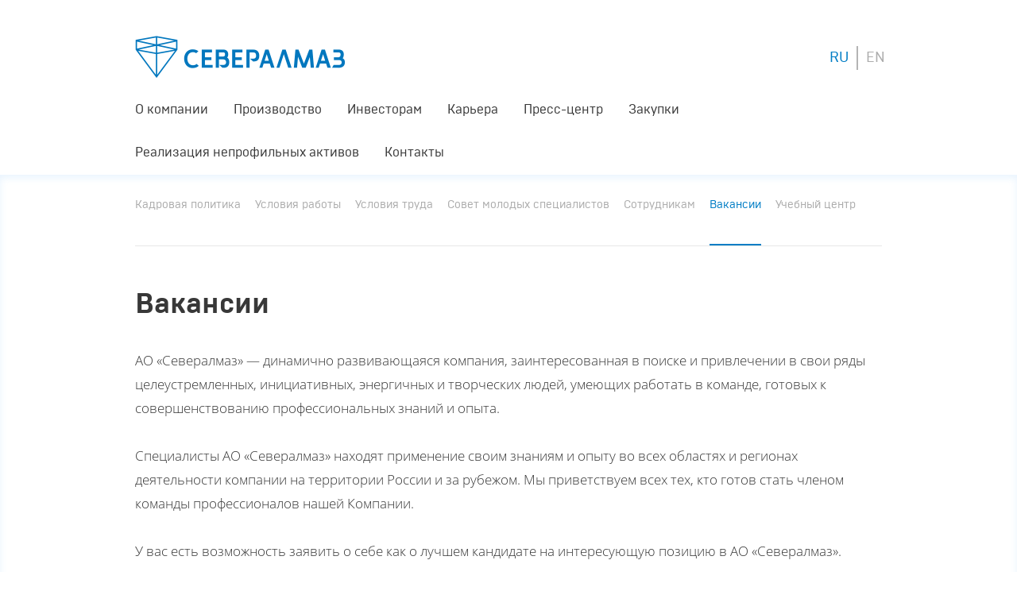

--- FILE ---
content_type: text/html; charset=UTF-8
request_url: https://severalmaz.ru/karera/vakansii/
body_size: 7146
content:
<!DOCTYPE html>
<html lang="ru">
    <head>
        <meta charset="UTF-8">
        <title>АО «Севералмаз»</title>
        <meta name="og:title" content="АО «Севералмаз»" />
        <meta name="og:type" content="website" />
                <meta name="og:url" content="https://severalmaz.ru" />
                                <meta name="og:site_name" content="https://severalmaz.ru" />
        <meta name="og:locale" content="ru_RU" />
        <link rel="icon" type="image/png" href="/local/templates/f5studio/images/favicon.png" />
                
        <meta http-equiv="Content-Type" content="text/html; charset=UTF-8" />
<meta name="robots" content="index, follow" />
<meta name="keywords" content="севералмаз, архангельск, алмазы" />
<meta name="description" content="АО &quot;Севералмаз&quot; - Официальный сайт" />
<link href="/local/templates/f5studio/styles.css?1710928092174" type="text/css"  data-template-style="true"  rel="stylesheet" />
<link href="/local/templates/f5studio/template_styles.css?1710928092238034" type="text/css"  data-template-style="true"  rel="stylesheet" />
<script src="/local/templates/f5studio/js/jquery-3.7.1.min.js?169752608087533"></script>
<script src="/local/templates/f5studio/js/scripts.js?1675781096367166"></script>
<script src="/local/templates/f5studio/components/bitrix/subscribe.form/footer/script.js?1675781095757"></script>
<script src="/local/templates/f5studio/components/bitrix/system.pagenavigation/show-more-ajax/script.js?1675781095691"></script>
<script>var _ba = _ba || []; _ba.push(["aid", "f954a5228806f5d148307f2ad68d75d3"]); _ba.push(["host", "severalmaz.ru"]); (function() {var ba = document.createElement("script"); ba.type = "text/javascript"; ba.async = true;ba.src = (document.location.protocol == "https:" ? "https://" : "http://") + "bitrix.info/ba.js";var s = document.getElementsByTagName("script")[0];s.parentNode.insertBefore(ba, s);})();</script>


                    </head>
    <body>
                <div class="site-wrapper">
            <!-- content -->
            <div class="content">
                <!-- header -->
                <header class="default">
                    <div class="wrapper940">
                        <div class="header-top">
                            <a href="/" class="toplogo"><img src="/local/templates/f5studio/images/sa-logo.png" alt=""></a>
                            <!-- <a href="http://www.alrosa.ru/" target="_blank" class="alrosalogo"><img src="/local/templates/f5studio/images/alrosa.png" alt=""></a> -->
                           <!-- <a href="/upload/Презентация.pdf" target="_blank" class="top-presentation">
                                Презентация<br>
                                о компании
                            </a> -->
                            <div class="top-select-lang">
                                <a href="/" class="active">RU</a>
                                <a href="/en/">EN</a>
                            </div>
                        </div>
                        <a href="/" class="sticky-logo"></a>
                            <nav class="top-men clearfix">
        <ul>
                                                                                                                            <li><a href="/o-kompanii/"  >О компании</a><ul>
                                                                                                                                                                                        <li><a href="/o-kompanii/deyatelnost/"  >Деятельность</a></li>
                                                                                                                                                                <li><a href="/o-kompanii/istoriya/"  >История</a></li>
                                                                                                                                                                <li><a href="/o-kompanii/korporativnoe-upravlenie/"  >Корпоративное управление</a></li>
                                                                                                                                                                <li><a href="/o-kompanii/organizatsionnaya-struktura/"  >Организационная структура</a></li>
                                                                                                                                                                <li><a href="/o-kompanii/protivodeystvie-korruptsii/"  >Противодействие коррупции</a></li>
                                                                                                                                        </li></ul>
                                                                            <li><a href="/proizvodstvo/"  >Производство</a><ul>
                                                                                                                                                                                        <li><a href="/proizvodstvo/protsess-proizvodstva/"  >Процесс производства</a></li>
                                                                                                                                                                <li><a href="/proizvodstvo/mineralno-syrevaya-baza/"  >Минерально-сырьевая база</a></li>
                                                                                                                                                                <li><a href="/proizvodstvo/geolrazvedka/"  >Геолразведка</a></li>
                                                                                                                                                                <li><a href="/proizvodstvo/gornye-raboty/"  >Горные работы</a></li>
                                                                                                                                                                <li><a href="/proizvodstvo/tekhnologicheskiy-transport/"  >Технологический транспорт</a></li>
                                                                                                                                                                <li><a href="/proizvodstvo/obogashchenie-syrya/"  >Обогащение сырья</a></li>
                                                                                                                                                                <li><a href="/proizvodstvo/sortirovka-almazov/"  >Алмазы и сортировка</a></li>
                                                                                                                                                                <li><a href="/proizvodstvo/okruzhayushchaya-sreda/"  >Окружающая среда</a></li>
                                                                                                                                                                <li><a href="/proizvodstvo/okhrana-truda/"  >Охрана труда</a></li>
                                                                                                                                                                <li><a href="/proizvodstvo/proizvodstvo-soputstvuyushchey-produktsii/"  >Производство сопутствующей продукции</a></li>
                                                                                                                                        </li></ul>
                                                                            <li><a href="/investoram/"  >Инвесторам</a><ul>
                                                                                                                                                                                        <li><a href="/investoram/aktsionernyy-kapital/"  >Акционерный капитал</a></li>
                                                                                                                                                                <li><a href="/investoram/raskrytie-informatsii/"  >Раскрытие информации</a></li>
                                                                                                                                                                <li><a href="/investoram/godovye-otchety/"  >Годовые отчеты</a></li>
                                                                                                                                                                <li><a href="/investoram/obshchie-sobraniya/"  >Общие собрания</a></li>
                                                                                                                                                                <li><a href="/investoram/chasto-zadavaemye-voprosy/"  >Часто задаваемые вопросы</a></li>
                                                                                                                                                                <li><a href="/investoram/ustoychivoe-razvitie/"  >Устойчивое развитие</a></li>
                                                                                                                                        </li></ul>
                                                                            <li><a href="/karera/"  >Карьера</a><ul>
                                                                                                                                                                                        <li><a href="/karera/kadrovaya-politika/"  >Кадровая политика</a></li>
                                                                                                                                                                <li><a href="/karera/usloviya-raboty/"  >Условия работы</a></li>
                                                                                                                                                                <li><a href="/karera/otsenka-usloviy-truda/"  >Условия труда</a></li>
                                                                                                                                                                <li><a href="/karera/sotrudnikam/"  >Сотрудникам</a></li>
                                                                                                                                                                <li class="active"><a href="/karera/vakansii/"  >Вакансии</a></li>
                                                                                                                                                                <li><a href="/karera/uchebnyy-tsentr/"  >Учебный центр</a></li>
                                                                                                                                                                <li><a href="/karera/sovet-molodyh-specialistov/"  >Совет молодых специалистов</a></li>
                                                                                                                                        </li></ul>
                                                                            <li><a href="/press-tsentr/"  >Пресс-центр</a><ul>
                                                                                                                                                                                        <li><a href="/press-tsentr/novosti-i-press-relizy/"  >Новости и пресс-релизы</a></li>
                                                                                                                                                                <li><a href="/press-tsentr/media-galereya/"  >Медиа галерея</a></li>
                                                                                                                                                                <li><a href="/press-tsentr/publikatsii-v-smi-o-severalmaz/"  >Публикации в СМИ о "Севералмаз"</a></li>
                                                                                                                                                                <li><a href="/press-tsentr/press-kit/"  >Пресс-кит</a></li>
                                                                                                                                        </li></ul>
                                                                            <li><a href="/zakupki/"  >Закупки</a><ul>
                                                                                                                                                                                        <li><a href="/zakupki/obnovlenie-dokumentov/"  >Обновление документов</a></li>
                                                                                                                                                                <li><a href="/zakupki/normativnye-dokumenty/"  >Нормативные документы</a></li>
                                                                                                                                                                <li><a href="/zakupki/spravochnaya-informatsiya-o-zakupkakh/"  >Справочная информация о закупках</a></li>
                                                                                                                                                                <li><a href="/zakupki/planirovanie-zakupok/"  >Планирование закупок</a></li>
                                                                                                                                                                <li><a href="/zakupki/obyavlennye-zakupki/"  >Объявленные закупки</a></li>
                                                                                                                                                                <li><a href="/zakupki/akkreditatsii/"  >Техотбор и анонсирование</a></li>
                                                                                                                                                                <li><a href="/zakupki/reestr-nedobrosovestnykh-kontragentov/"  >Реестр недобросовестных контрагентов</a></li>
                                                                                                                                                                <li><a href="/zakupki/informatsiya-dlya-subektov-smp/"  >Информация для субъектов СМП</a></li>
                                                                                                                                                                <li><a href="/zakupki/complaints"  >Жалобы по закупкам</a></li>
                                                                                                            </li></ul>
                                                                <li><a href="/realizatsiya-neprofilnykh-aktivov/"  >Реализация непрофильных активов</a></li>
                                                                                                                                                                                                    <li><a href="/kontakty/kontakty/"  >Контакты</a><ul>
                                                                                                                                                                                        <li><a href="/kontakty/otpravit-soobshchenie/"  >Отправить сообщение</a></li>
                                                                                                                                                                <li><a href="/kontakty/anonimnoe-soobshchenie/"  >Анонимное сообщение</a></li>
                                                        </ul>
    </nav>
                       <!-- <div class="top-social">
                            <a href="https://vk.com/public144815173" target="_blank" class="top-vk"></a>
                            <a href="https://www.instagram.com/jsc_severalmaz/" target="_blank" class="top-insta"></a>
                        </div> -->
                    </div>
                </header>
                <!-- end header -->
                <section class="wrapper ">
                    
                    <!--submenu-->
                                <div class="wrapper940">
                <ul class="second-nav">
                                    <li><a href="/karera/kadrovaya-politika/">Кадровая политика</a></li>
                    <li><a href="/karera/usloviya-raboty/">Условия работы</a></li>
                    <li><a href="/karera/otsenka-usloviy-truda/">Условия труда</a></li>
                    <li><a href="/karera/sovet-molodyh-specialistov/">Совет молодых специалистов</a></li>
                    <li><a href="/karera/sotrudnikam/">Сотрудникам</a></li>
                    <li class="active"><a href="/karera/vakansii/">Вакансии</a></li>
                    <li><a href="/karera/uchebnyy-tsentr/">Учебный центр</a></li>
                        </ul>
            </div>
                                <!--end submenu-->    <div class="wrapper940 inner_page">
        <h1>Вакансии</h1>

        <p>АО «Севералмаз» — динамично развивающаяся компания, заинтересованная в поиске и привлечении в свои ряды целеустремленных, инициативных, энергичных и творческих людей, умеющих работать в команде, готовых к совершенствованию профессиональных знаний и опыта.</p>

<p>Специалисты АО «Севералмаз» находят применение своим знаниям и опыту во всех областях и регионах деятельности компании на территории России и за рубежом. Мы приветствуем всех тех, кто готов стать членом команды профессионалов нашей Компании.</p>

<p>У вас есть возможность заявить о себе как о лучшем кандидате на интересующую позицию в АО «Севералмаз».</p>
        <!--vacancies-list-->
        <div class="vacancies-list">
    <!--grey-vacan-block-->
    
</div>

        <!--end vacancies-list-->

        <!--fullwidth-->
        <div class="fullwidth corruption">
            <div class="wrapper940">
                <div class="inner">
                    <div class="ttl">
    Нет вашей вакансии?
</div>
<div class="text">
    Отправьте анкету в банк данных соискателей и мы<br>
    обязательно свяжемся с Вами при появлении вакансий!
</div>
<a href="/karera/apply/" class="white-button readmore">Заполнить анкету</a>                </div>
            </div>

        </div>
        <!--end fullwidth-->
    </div>
</section>
</div>
<!-- end content -->
<!-- footer -->
<footer>
    <div class="wrapper940">
        <div class="footer-top">
            <a href="/" class="toplogo"><img src="/local/templates/f5studio/images/sa-logo.png" alt=""></a>
            <!-- <a href="http://www.alrosa.ru/" target="_blank" class="alrosalogo"><img
                        src="/local/templates/f5studio/images/alrosa.png" alt=""></a> -->
           <!-- <a href="/upload/Презентация.pdf" target="_blank" class="top-presentation"> 
                Презентация<br>
                о компании
            </a> -->
            <div class="top-select-lang">
                <a href="/" class="active">RU</a>
                <a href="/en/">EN</a>
            </div>
        </div>
        <div class="footer-bottom">
            <div class="footer-contacts">
                <div class="footer-ttl footer-ttl-contacts">Контакты:</div>

                <div class="footer-block footer-block-addr">
                    163000, г. Архангельск, ул. Карла Маркса,15<br>
                    <a target="_blank"
                       href="https://yandex.ru/maps/20/arhangelsk/?mode=search&text=63000%2C%20%D0%B3.%20%D0%90%D1%80%D1%85%D0%B0%D0%BD%D0%B3%D0%B5%D0%BB%D1%8C%D1%81%D0%BA%2C%20%D1%83%D0%BB.%20%D0%9A%D0%B0%D1%80%D0%BB%D0%B0%20%D0%9C%D0%B0%D1%80%D0%BA%D1%81%D0%B0%2C15&sll=40.516939%2C64.539393&sspn=0.247364%2C0.064282&ll=40.523829%2C64.544787&z=17">Смотреть
                                                                                                                                                                                                                                                                                                                                                              на
                                                                                                                                                                                                                                                                                                                                                              карте</a>
                </div>

                <div class="footer-block footer-block-tel">
                    Телефон: <a href="tel:+78182657507">+7 (8182) 65-75-07</a><br>
 Факс: <a href="tel:+78182657527">+7 (8182) 65-75-27</a><br>
 Email: <a href="mailto:severalmaz@severalmaz.ru">severalmaz@severalmaz.ru</a><br>
<br>
 <a href="https://vk.com/severalmaz29"><img src="/download/VK_logo_Gey_64x64.jpg"></a>                </div>
            </div>
            <div class="footer-subscription">
                <div class="footer-ttl">Всегда в курсе событий:</div>
<form onsubmit="return false;" action="/" class="subscribe-button">
    <input type="hidden" name="rubric_id" value="">
    <input type="hidden" name="ajaxRequest" value="Y">
    <div class="mail-img"></div>
    <div class="subscribe-button-text">Подписаться на обновления</div>
    <div class="arrow-img"></div>
    <input type="email" name="email" class="subscribe-email" value="" placeholder="Введите e-mail">
    <input type="submit" onclick="subscribe(this)" class="subscribe-arrow-img" value="">
</form>
<div class="subscribe-text">
    Подпишитесь на наши обновления и
    получайте новости о деятельности
    компании самыми первыми.
    Подписываясь на обновления, 
    Вы принимаете <a href="/upload/пролитика обработки персональных данных.pdf" target="_blank">Политику в области хранения и обработки персональных данных</a>. Сайт использует файлы cookie и Яндекс.Метрику.
</div>            </div>
          <!--  <div class="footer-links">
                <div class="footer-ss">
                    <a href="https://www.instagram.com/jsc_severalmaz/" target="_blank" class="footer-insta"></a>
                    <a href="https://vk.com/public144815173" target="_blank" class="footer-vk"></a>
                </div>
                <a href="http://f5-studio.ru/" target="_blank" class="footer-f5"></a>
            </div> -->
        </div>
        <div class="footer-old-version">© 1992–2025 АО «Севералмаз».</div>
        </footer>
<!-- end footer -->
</div>

<button id="upstairs"
        class="upstairs"
        type="button"
        aria-label="Вернуться к началу страницы">
    <svg class="upstairs__icon"
         width="20px" height="18px"
         viewBox="0 0 20 18"
         xmlns="http://www.w3.org/2000/svg">
        <g id="Icons"
           stroke="currentColor"
           stroke-width="2"
           stroke-linecap="round"
           stroke-linejoin="round"
           fill="none"
           fill-rule="evenodd">
            <path d="M0,9 L16,9" id="Line"></path>
            <path d="M16,9 L7.93774223,0.937742233" id="Line"></path>
            <path d="M16,9 L7.93774223,17.0622578" id="Line"></path>
        </g>
    </svg>
</button>
<style>
    .upstairs {
        --size: 40px;
        --background: #0177be;
        --border-radius: none;
        --shadow: none;
        --color: #fff;

        position: fixed;
        right: 50px;
        bottom: 50px;
        display: flex;
        width: var(--size);
        height: var(--size);
        border: none;
        border-radius: var(--border-radius);
        background: var(--background);
        box-shadow: var(--shadow);

        align-items: center;
        justify-content: center;
        transition-property: opacity, z-index;
        transition-duration: .2s;
        transition-timing-function: linear;

        color: var(--color);
        }

    .upstairs:not(.upstairs--visible) {
        opacity: 0;
        z-index: -1;
        pointer-events: none;
        }

    .upstairs__icon {
        display: block;
        max-width: 100%;
        max-height: 100%;
        transform: rotate(-.25turn);
        }
</style>
<script>
  document.addEventListener(
    "DOMContentLoaded",
    () => {
      new Upstairs(document.getElementById("upstairs"));
    },
    {
      passive: true,
      once: true,
    },
  );

  class Upstairs {
    constructor(el) {
      this._el = el;
      this.init();
    }

    init() {
      window.addEventListener(
        "scroll",
        () => {
          if (pageYOffset < window.innerHeight / 2) {
            this._el.classList.remove("upstairs--visible");
          } else {
            this._el.classList.add("upstairs--visible");
          }
        },
        {
          passive: true,
        },
      );
      this.clickListener();
    }

    clickListener() {
      this._el.addEventListener(
        "click",
        evt => {
          evt.preventDefault();
          window.scrollTo(
            {
              top: 0,
              behavior: "smooth",
            },
          );
        },
      );
    }
  }
</script>

<!-- Yandex.Metrika counter -->
<script type="text/javascript">
  (function (d, w, c) {
    (w[c] = w[c] || []).push(function () {
      try {
        w.yaCounter44739160 = new Ya.Metrika({
          id: 44739160,
          clickmap: true,
          trackLinks: true,
          accurateTrackBounce: true,
          webvisor: true,
        });
      } catch (e) {
      }
    });

    var n = d.getElementsByTagName("script")[0],
      s = d.createElement("script"),
      f = function () {
        n.parentNode.insertBefore(s, n);
      };
    s.type = "text/javascript";
    s.async = true;
    s.src = "https://mc.yandex.ru/metrika/watch.js";

    if (w.opera == "[object Opera]") {
      d.addEventListener("DOMContentLoaded", f, false);
    } else {
      f();
    }
  })(document, window, "yandex_metrika_callbacks");
</script>
<noscript>
    <div><img src="https://mc.yandex.ru/watch/44739160" style="position:absolute; left:-9999px;" alt=""/></div>
</noscript>
				<!--
			<div class="footer-block footer-block-addr">
                    163000, г. Архангельск, ул. Карла Маркса,15<br>
                    <a target="_blank"
                       href="https://yandex.ru/maps/20/arhangelsk/?mode=search&text=63000%2C%20%D0%B3.%20%D0%90%D1%80%D1%85%D0%B0%D0%BD%D0%B3%D0%B5%D0%BB%D1%8C%D1%81%D0%BA%2C%20%D1%83%D0%BB.%20%D0%9A%D0%B0%D1%80%D0%BB%D0%B0%20%D0%9C%D0%B0%D1%80%D0%BA%D1%81%D0%B0%2C15&sll=40.516939%2C64.539393&sspn=0.247364%2C0.064282&ll=40.523829%2C64.544787&z=17">Смотреть
                                                                                                                                                                                                                                                                                                                                                              на
                                                                                                                                                                                                                                                                                                                                                              карте</a>
                </div>
                <div class="footer-block footer-block-tel">
                    Телефон: <a href="tel:+78182657507">+7 (8182) 65-75-07</a><br>
 Факс: <a href="tel:+78182657527">+7 (8182) 65-75-27</a><br>
 Email: <a href="mailto:severalmaz@severalmaz.ru">severalmaz@severalmaz.ru</a><br>
<br>
 <a href="https://vk.com/severalmaz29"><img src="/download/VK_logo_Gey_64x64.jpg"></a>                </div>
            </div>
            <div class="footer-subscription">
                <div class="footer-ttl">Всегда в курсе событий:</div>
<form onsubmit="return false;" action="/" class="subscribe-button">
    <input type="hidden" name="rubric_id" value="">
    <input type="hidden" name="ajaxRequest" value="Y">
    <div class="mail-img"></div>
    <div class="subscribe-button-text">Подписаться на обновления</div>
    <div class="arrow-img"></div>
    <input type="email" name="email" class="subscribe-email" value="" placeholder="Введите e-mail">
    <input type="submit" onclick="subscribe(this)" class="subscribe-arrow-img" value="">
</form>
<div class="subscribe-text">
    Подпишитесь на наши обновления и
    получайте новости о деятельности
    компании самыми первыми.
    Подписываясь на обновления, 
    Вы принимаете <a href="/upload/пролитика обработки персональных данных.pdf" target="_blank">Политику в области хранения и обработки персональных данных</a>. Сайт использует файлы cookie и Яндекс.Метрику.
</div>            </div>
            <div class="footer-links">
                <div class="footer-ss">
                    <a href="https://www.instagram.com/jsc_severalmaz/" target="_blank" class="footer-insta"></a>
                    <a href="https://vk.com/public144815173" target="_blank" class="footer-vk"></a>
                </div>
                <a href="http://f5-studio.ru/" target="_blank" class="footer-f5"></a>
            </div>
        </div>
        <div class="footer-old-version">© 1992–2017 ПАО «Севералмаз».
        </div>-->
</footer>
<!-- end footer -->
</div>

<button id="upstairs"
        class="upstairs"
        type="button"
        aria-label="Вернуться к началу страницы">
    <svg class="upstairs__icon"
         width="20px" height="18px"
         viewBox="0 0 20 18"
         xmlns="http://www.w3.org/2000/svg">
        <g id="Icons"
           stroke="currentColor"
           stroke-width="2"
           stroke-linecap="round"
           stroke-linejoin="round"
           fill="none"
           fill-rule="evenodd">
            <path d="M0,9 L16,9" id="Line"></path>
            <path d="M16,9 L7.93774223,0.937742233" id="Line"></path>
            <path d="M16,9 L7.93774223,17.0622578" id="Line"></path>
        </g>
    </svg>
</button>
<style>
    .upstairs {
        --size: 40px;
        --background: #0177be;
        --border-radius: none;
        --shadow: none;
        --color: #fff;

        position: fixed;
        right: 50px;
        bottom: 50px;
        display: flex;
        width: var(--size);
        height: var(--size);
        border: none;
        border-radius: var(--border-radius);
        background: var(--background);
        box-shadow: var(--shadow);

        align-items: center;
        justify-content: center;
        transition-property: opacity, z-index;
        transition-duration: .2s;
        transition-timing-function: linear;

        color: var(--color);
        }

    .upstairs:not(.upstairs--visible) {
        opacity: 0;
        z-index: -1;
        pointer-events: none;
        }

    .upstairs__icon {
        display: block;
        max-width: 100%;
        max-height: 100%;
        transform: rotate(-.25turn);
        }
</style>
<script>
  document.addEventListener(
    "DOMContentLoaded",
    () => {
      new Upstairs(document.getElementById("upstairs"));
    },
    {
      passive: true,
      once: true,
    },
  );

  class Upstairs {
    constructor(el) {
      this._el = el;
      this.init();
    }

    init() {
      window.addEventListener(
        "scroll",
        () => {
          if (pageYOffset < window.innerHeight / 2) {
            this._el.classList.remove("upstairs--visible");
          } else {
            this._el.classList.add("upstairs--visible");
          }
        },
        {
          passive: true,
        },
      );
      this.clickListener();
    }

    clickListener() {
      this._el.addEventListener(
        "click",
        evt => {
          evt.preventDefault();
          window.scrollTo(
            {
              top: 0,
              behavior: "smooth",
            },
          );
        },
      );
    }
  }
</script>

<!-- Yandex.Metrika counter -->
<script type="text/javascript">
  (function (d, w, c) {
    (w[c] = w[c] || []).push(function () {
      try {
        w.yaCounter44739160 = new Ya.Metrika({
          id: 44739160,
          clickmap: true,
          trackLinks: true,
          accurateTrackBounce: true,
          webvisor: true,
        });
      } catch (e) {
      }
    });
    var n = d.getElementsByTagName("script")[0],
      s = d.createElement("script"),
      f = function () {
        n.parentNode.insertBefore(s, n);
      };
    s.type = "text/javascript";
    s.async = true;
    s.src = "https://mc.yandex.ru/metrika/watch.js";
    if (w.opera == "[object Opera]") {
      d.addEventListener("DOMContentLoaded", f, false);
    } else {
      f();
    }
  })(document, window, "yandex_metrika_callbacks");
</script>
<noscript>
    <div><img src="https://mc.yandex.ru/watch/44739160" style="position:absolute; left:-9999px;" alt=""/></div>
</noscript>
<!-- /Yandex.Metrika counter -->
</body>
</html>

--- FILE ---
content_type: text/css
request_url: https://severalmaz.ru/local/templates/f5studio/styles.css?1710928092174
body_size: -2
content:
.second-nav {
    height: 60px !important;
    }

.news-ttl h1 {
    height: auto !important;
    min-height: 186px !important;
    }

.document {
    min-height: 55px;
    }

--- FILE ---
content_type: text/css
request_url: https://severalmaz.ru/local/templates/f5studio/template_styles.css?1710928092238034
body_size: 53751
content:
html,body,div,span,applet,object,iframe,h1,h2,h3,h4,h5,h6,p,blockquote,pre,a,abbr,acronym,address,big,cite,code,del,dfn,em,img,ins,kbd,q,s,samp,small,strike,strong,tt,var,b,u,i,center,dl,dt,dd,ol,ul,li,fieldset,form,label,legend,table,caption,tbody,tfoot,thead,tr,th,td,article,aside,canvas,details,embed,figure,figcaption,footer,header,hgroup,menu,nav,output,ruby,section,summary,time,mark,audio,video{margin:0;padding:0;border:0;font-size:100%;font:inherit;vertical-align:baseline}article,aside,details,figcaption,figure,footer,header,hgroup,menu,nav,section{display:block}body{line-height:1}ol,ul{list-style:none}blockquote,q{quotes:none}blockquote:before,blockquote:after{content:'';content:none}q:before,q:after{content:'';content:none}table{border-collapse:collapse;border-spacing:0}@font-face{font-family:"BrutalRegular";src:url("fonts/BrutalRegular.eot?") format("eot"),url("fonts/BrutalRegular.woff2") format("woff2"),url("fonts/BrutalRegular.woff") format("woff"),url("fonts/BrutalRegular.ttf") format("truetype"),url("fonts/BrutalRegular.svg#BrutalRegular") format("svg")}@font-face{font-family:"BrutalBold";src:url("fonts/BrutalBold.eot?") format("eot"),url("fonts/BrutalBold.woff2") format("woff2"),url("fonts/BrutalBold.woff") format("woff"),url("fonts/BrutalBold.ttf") format("truetype"),url("fonts/BrutalBold.svg#BrutalBold") format("svg")}@font-face{font-family:"BrutalMedium";src:url("fonts/BrutalMedium.eot?") format("eot"),url("fonts/BrutalMedium.woff2") format("woff2"),url("fonts/BrutalMedium.woff") format("woff"),url("fonts/BrutalMedium.ttf") format("truetype"),url("fonts/BrutalMedium.svg#BrutalMedium") format("svg")}@font-face{font-family:"BrutalLight";src:url("fonts/BrutalLight.eot?") format("eot"),url("fonts/BrutalLight.woff2") format("woff2"),url("fonts/BrutalLight.woff") format("woff"),url("fonts/BrutalLight.ttf") format("truetype"),url("fonts/BrutalLight.svg#BrutalLight") format("svg")}@font-face{font-family:"OpenSans";font-weight:normal;src:url("fonts/OpenSans.eot?") format("eot"),url("fonts/OpenSans.woff2") format("woff2"),url("fonts/OpenSans.woff") format("woff"),url("fonts/OpenSans.ttf") format("truetype"),url("fonts/OpenSans.svg#OpenSans") format("svg")}@font-face{font-family:"OpenSans";font-weight:bold;src:url("fonts/OpenSansBold.eot?") format("eot"),url("fonts/OpenSansBold.woff2") format("woff2"),url("fonts/OpenSansBold.woff") format("woff"),url("fonts/OpenSansBold.ttf") format("truetype"),url("fonts/OpenSansBold.svg#OpenSans") format("svg")}@font-face{font-family:"OpenSansLight";src:url("fonts/OpenSansLight.eot?") format("eot"),url("fonts/OpenSansLight.woff2") format("woff2"),url("fonts/OpenSansLight.woff") format("woff"),url("fonts/OpenSansLight.ttf") format("truetype"),url("fonts/OpenSansLight.svg#OpenSansLight") format("svg")}@font-face{font-family:"OpenSansLight";font-style:italic;font-weight:normal;src:url("fonts/OpenSansLightItalic.eot?") format("eot"),url("fonts/OpenSansLightItalic.woff2") format("woff2"),url("fonts/OpenSansLightItalic.woff") format("woff"),url("fonts/OpenSansLightItalic.ttf") format("truetype"),url("fonts/OpenSansLightItalic.svg#OpenSansLight") format("svg")}html,body{height:100%}a{color:#4d60a7}a:hover{color:#4d60a7}a:focus{outline:none}.align-center{text-align:center}.site-wrapper{font-family:"BrutalRegular";position:relative;display:flex;flex-direction:column;height:100%;color:#383838;min-width:940px}.content{flex:1 0 auto}.wrapper940{width:940px;margin:0 auto}.wrapper980{width:980px;margin:0 auto}.wrapper{background:#fff;-webkit-box-shadow:inset 0px 4px 10px 0px rgba(145,199,250,0.2);-moz-box-shadow:inset 0px 4px 10px 0px rgba(145,199,250,0.2);box-shadow:inset 0px 4px 10px 0px rgba(145,199,250,0.2)}.wrapper.sticky{margin-top:154px}.wrapper.wrapper_grey_bg{background:#f6f7fa}.clearfix:after{content:"";display:table;clear:both}.grad:after{content:"";display:block;width:100%;height:100%;background-image:linear-gradient(to top, rgba(0,0,0,0.4) 0%, transparent 50%, transparent 100%);position:absolute;top:0;left:0;transition:.5s}.red-button{color:#fff;background:#ee2e30;text-align:center;text-decoration:none;transition:.5s}.red-button:hover{background:#a20404;color:#fff;text-decoration:none !important}.white-button{color:#007dc5;background:#fff;text-align:center;text-decoration:none;transition:.5s;border:1px solid #fff}.white-button:hover{text-decoration:none !important;border:1px solid #e8e8e8 !important}.show-more{width:220px;font:18px/60px "BrutalLight";display:block;margin:0 auto}.play-icon{background:url(images/big-play.png) 0 0 no-repeat;width:106px;height:106px}.play-icon:hover{background-position:0 -106px}.angle{position:absolute;top:0;right:0;z-index:2}.angle-foto{background:url(images/angle-foto.png) no-repeat;width:57px;height:55px}.angle-video{background:url(images/angle-video.png) no-repeat;width:58px;height:55px}.angle-link{background:url(images/angle-link.png) no-repeat;width:56px;height:55px}.angle-phone{background:url(images/angle-phone.png) no-repeat;width:57px;height:55px}.angle-blank{background:url(images/angle.png) no-repeat;width:57px;height:55px}.inner_page{padding-top:43px;font-size:17px;line-height:30px;font-family:"OpenSansLight"}.inner_page h1{font-family:"BrutalBold";font-size:36px;line-height:60px;margin-bottom:26px}.inner_page h2{font:27px/30px "BrutalBold";margin-bottom:32px}.inner_page p{margin-bottom:30px}.inner_page span.small-ttl{font:19px/30px "OpenSans";display:block}.inner_page a{text-decoration:none}.inner_page a:hover{text-decoration:underline}.inner_page ol{counter-reset:num}.inner_page ol>li{margin-bottom:30px;display:flex}.inner_page ol>li:before{content:counter(num);counter-increment:num;width:30px;height:30px;background-color:#f6f7fa;border:1px solid #e8e8e8;text-align:center;display:block;color:#4d60a7;font-size:17px;font-family:"BrutalBold";margin-right:20px;flex:0 0 30px}.inner_page .ol-ttl{font:21px/30px "OpenSans"}.inner_page ul:not(.select-ul){margin-bottom:30px;margin-top:10px}.inner_page ul:not(.select-ul)>li{line-height:30px;list-style-image:url(images/red-li.png);margin-left:15px;padding-left:14px;margin-bottom:5px}.inner_page .blueblock{background:url(images/blue-block-bg.png) #f6f7fa no-repeat;margin-bottom:32px;padding-top:33px;font-size:17px;line-height:25px;height:147px;overflow:hidden}.inner_page .img{width:380px;float:left;text-align:center;padding-top:8px;min-height:100px}.inner_page .block-content .text{margin-bottom:25px}.inner_page .block-content .link{font-family:"OpenSans"}.inner_page .two-gray-blocks{margin:0 -10px 87px}.inner_page .two-gray-blocks .one-gray-block{position:relative;width:400px;background-color:#f6f7fa;border:1px solid #e8e8e8;float:left;padding:31px 28px 25px;margin:10px}.inner_page .two-gray-blocks .one-gray-block .fio{text-transform:uppercase;font-size:21px;line-height:30px;margin-bottom:2px;font-family:"BrutalRegular"}.inner_page .two-gray-blocks .one-gray-block .position{font:17px/30px "BrutalLight";margin-bottom:30px}.inner_page .two-gray-blocks .one-gray-block .contacts{font-family:"BrutalLight"}.inner_page .bottomblock{margin-top:86px}.inner_page .block-with-h2.mb80{margin-bottom:80px}.inner_page .block-with-h2 .bwh2-block{margin-bottom:55px}.inner_page .block-with-h2 .bwh2-block .ttl{font:21px/30px "OpenSans";margin-bottom:20px}.second-nav{border-bottom:1px solid #e8e8e8;display:flex;height:42px;padding-top:29px}.second-nav li{display:inline-block;font-size:14px;line-height:18px;margin-right:18px}.second-nav li a{color:#acacac;text-decoration:none;display:block;width:100%;height:100%}.second-nav li.active{border-bottom:2px solid #007dc5}.second-nav li.active a{color:#007dc5}.second-nav li:hover a{color:#007dc5}.second-nav li:last-of-type{margin-right:0}.fullwidth{margin-left:calc((100vw - 957px) / -2);margin-right:calc((100vw - 957px) / -2);height:350px;color:#fff;background-size:cover;background-position:center center;background-repeat:no-repeat}.fullwidth.invest2{background-image:url(images/invest-2-back.jpg)}.fullwidth.invest1{background-image:url(images/invest-1-back.jpg)}.fullwidth.invest3{background-image:url(images/invest-3-back.jpg)}.fullwidth.corruption{background-color:#1c1c1c;background-image:linear-gradient(to right, #000002 0%, #4d60a7 0%, #3eb5f1 100%)}.fullwidth.about-1-bg{background-image:url(images/about-1-bg.jpg)}.fullwidth.gradient{background-color:#f6f7fa;background-image:linear-gradient(to right, #4d60a7 0%, #3eb5f1 100%);margin-bottom:72px;height:455px;text-align:center}.fullwidth.gradient .gradient-ttl{font-size:36px;line-height:40px;font-family:"BrutalBold";margin-bottom:5px}.fullwidth.gradient .under-ttl{font-family:"BrutalRegular";margin-bottom:54px}.fullwidth.gradient .inner{padding:83px 0 0 !important}.fullwidth.gradient .percents-block .percents-item{width:470px;float:left}.fullwidth.gradient .percents-block .percents-item:before{content:"";height:45px;display:block;margin-bottom:18px}.fullwidth.gradient .percents-block .percents-item.percents-item-1:before{background:url(images/percent-icon-1.png) no-repeat center center}.fullwidth.gradient .percents-block .percents-item.percents-item-2:before{background:url(images/percent-icon-2.png) no-repeat center center}.fullwidth.gradient .percents-block .percents-item .percent{font-family:"BrutalBold";font-size:60px;line-height:60px;margin-bottom:10px}.fullwidth.gradient .percents-block .percents-item .under-percent{font:17px/25px "BrutalRegular"}.fullwidth.ann-report{background:url(images/otchet-bg.jpg) no-repeat top center;background-size:cover;margin-bottom:50px;margin-top:-12px;height:320px}.fullwidth.ann-report .inner{padding:73px 0 0 !important}.fullwidth .inner{padding:98px 0 130px;position:relative}.fullwidth .inner .ttl{font:36px "BrutalBold";margin-bottom:16px;margin-left:56px}.fullwidth .inner .text{background:url(images/icon-doc.png) no-repeat;padding-left:60px;height:54px;font-size:19px;line-height:25px;width:610px;font-family:"BrutalRegular"}.fullwidth .inner .readmore{position:absolute;top:156px;right:0px;display:block;line-height:60px;width:220px;font-family:"BrutalLight"}.fullwidth.fullwidth-nottl .text{height:auto;min-height:54px;font:36px/36px "BrutalBold";background-position:center left}.fullwidth.fullwidth-nottl .inner{padding-top:136px}.doc-icon{width:39px;height:54px;display:block}.pdf{background:url(images/pdf.png) no-repeat}.pdf-white{background:url(images/pdf-white.png) no-repeat}.pdf-blue{background:url(images/pdf-blue.png) no-repeat}.doc{background:url(images/doc.png) no-repeat}.docx{background:url(images/docx.png) no-repeat}.rar{background:url(images/rar.png) no-repeat}.zip{background:url(images/zip.png) no-repeat}.xls{background:url(images/xls.png) no-repeat}.xls-blue{background:url(images/xls-blue.png) no-repeat}.eps{background:url(images/eps.png) no-repeat}.jpg{background:url(images/jpg.png) no-repeat}.eps-w{background:url(images/eps-w.png) no-repeat}.jpg-w{background:url(images/jpg-w.png) no-repeat}.accordeon-block{border-bottom:1px solid #e8e8e8}.accordeon-block .accordeon-ttl{font-size:21px;line-height:30px;font-family:"BrutalBold";padding-top:40px;padding-bottom:44px;cursor:pointer}.accordeon-block .accordeon-ttl span::after{content:"";height:9px;display:inline-block;margin-left:15px}.accordeon-block .accordeon-body{padding-bottom:45px}.accordeon-block.close .accordeon-ttl{color:#4d60a7}.accordeon-block.close .accordeon-ttl span::after{background:url(images/acc.png) no-repeat;width:16px}.accordeon-block.close .accordeon-body{display:none}.accordeon-block.open .accordeon-ttl{color:#383838}.accordeon-block.open .accordeon-ttl span::after{background:url(images/acc.png) no-repeat;background-position:-16px 0;width:17px}.accordeon-block:last-of-type{border-bottom:none;margin-bottom:106px}.accordeon-list{margin-top:-16px}.accordeon-list.accordeon-bold .accordeon-block.close{border-bottom:2px solid #4d60a7}.accordeon-list.accordeon-bold .accordeon-block.open{border-bottom:2px solid #e8e8e8}.form-block{border:1px solid #e8e8e8;margin-bottom:48px;padding:43px 190px 32px;position:relative;background:url(images/form-poligon.png) no-repeat top right}.form-block .form-ttl{margin-bottom:43px}.form-block .form-ttl .form-h{font:36px/42px "BrutalBold";text-align:center;margin-bottom:20px}.form-block .form-ttl .form-label{text-align:center;font:17px/25px "BrutalRegular"}.form-block .sendMessage input[type="text"],.form-block .sendMessage input[type="email"],.form-block .sendMessage textarea{margin-bottom:28px;width:524px}.form-block .sendMessage textarea{height:140px;margin-bottom:20px}.form-block .sendMessage .captcha{margin-bottom:30px}.form-block .sendMessage input[type="submit"]{width:100%}.address-blocks .address-block{border-bottom:1px solid #e8e8e8;padding-bottom:30px;margin-bottom:54px}.address-blocks .address-block:last-of-type{border-bottom:none;margin-bottom:0}.address-blocks .address-block .left-block{float:left;width:490px}.address-blocks .address-block .left-block .ttl{font:21px/30px "OpenSans";margin-bottom:5px}.address-blocks .address-block .left-block .date{color:#848790;font:15px/36px "OpenSansLight";font-style:italic;margin-bottom:40px}.address-blocks .address-block .left-block .contacts .contacts-block{display:flex}.address-blocks .address-block .left-block .contacts .contacts-block .icon{flex-basis:66px}.address-blocks .address-block .left-block .contacts .contacts-block .icon.icon-director{background:url(images/icon-director.png) no-repeat;background-position:10px 0}.address-blocks .address-block .left-block .contacts .contacts-block .icon.icon-point{background:url(images/icon-point.png) no-repeat;background-position:13px 0}.address-blocks .address-block .left-block .contacts .contacts-block .contnt{flex-basis:370px}.address-blocks .address-block .left-block .contacts .contacts-block .contnt a{font-size:13px}.address-blocks .address-block .left-block .contacts .contacts-block.director{margin-bottom:32px}.address-blocks .address-block .left-block .contacts .contacts-block.address .cont-text{margin-bottom:4px}.address-blocks .address-block .left-block .contacts .cont-ttl{font-family:"OpenSans";margin-bottom:8px;line-height:24px}.address-blocks .address-block .left-block .contacts .cont-text{font-size:15px;line-height:21px;margin-bottom:10px}.address-blocks .address-block .map-block{float:left;width:450px;height:350px}.prev-news-block{margin:0 -10px}.prev-news-item-img{background-size:cover;background-position:center center}.prev-news-item{float:left;background:#fff;display:block;overflow:hidden;text-decoration:none;margin:10px;position:relative}.prev-news-item .prev-news-item-img{position:relative;overflow:hidden;height:200px;width:300px}.prev-news-item .prev-news-item-img img{min-width:100%;min-height:100%}.prev-news-item .prev-news-item-body{padding:11px 22px 0px;height:175px;overflow:hidden}.prev-news-item .prev-news-item-body .date{font:14px "OpenSans";color:#4d60a7;margin-bottom:9px}.prev-news-item .prev-news-item-body .ttl{font:18px/25px "BrutalMedium";margin-bottom:16px;color:#383838}.prev-news-item .prev-news-item-body .desc{font-size:15px;line-height:25px;color:#848790}.prev-news-item.prev-news-item-small{width:300px;height:410px}.prev-news-item.prev-news-item-small .prev-news-item-img:after{content:"";position:absolute;top:0;right:0;width:100%;height:100%;transition:.5s;background-color:transparent}.prev-news-item.prev-news-item-small:hover .prev-news-item-img:after{background-color:rgba(0,0,0,0.2)}.prev-news-item.prev-news-item-big{width:460px;height:310px}.prev-news-item.prev-news-item-big .prev-news-item-img{position:absolute;top:0;left:0;width:100%;height:100%}.prev-news-item.prev-news-item-big::after{content:"";display:block;width:100%;height:100%;background-image:linear-gradient(to top, rgba(0,0,0,0.4) 0%, transparent 50%, transparent 100%);position:absolute;top:0;left:0}.prev-news-item.prev-news-item-big .prev-news-item-body{position:absolute;left:0;bottom:0;height:auto;z-index:1}.prev-news-item.prev-news-item-big .prev-news-item-body .date{color:#fff}.prev-news-item.prev-news-item-big .prev-news-item-body .ttl{color:#fff}.fancybox-bg{background-color:#4d60a7 !important;opacity:.68 !important}.prev-block{padding-top:84px;padding-bottom:50px;background:#f6f7fa}.prev-block .title{text-align:center;font-size:36px;font-family:"BrutalBold";margin-bottom:32px}.slider{overflow:hidden;position:relative}.diagram-cut{overflow:hidden}.full-grey{background:#f6f7fa;margin-left:calc((100vw - 957px) / -2);margin-right:calc((100vw - 957px) / -2)}.pagination{display:flex;justify-content:center}.p-prew,.p-next{font:16px/30px "BrutalRegular";color:#acacac;position:relative}.p-prew:before,.p-next:before{content:'';background-image:url("images/pagination-arr.png");background-repeat:no-repeat;width:12px;height:6px;position:absolute;top:13px}.p-prew:hover,.p-next:hover{color:#4d60a7;text-decoration:none !important}.p-prew:hover:before,.p-next:hover:before{background-position-y:-6px}.p-prew{margin-right:15px}.p-prew:before{left:-20px}.p-next{margin-left:15px}.p-next:before{right:-20px;transform:rotate(180deg)}.p-page{font:16px/30px "BrutalRegular";color:#acacac;border:1px solid #acacac;width:30px;height:30px;display:inline-block;text-align:center;margin:0 5px;transition:.5s}.p-page:hover{color:#4d60a7;border:1px solid #4d60a7;text-decoration:none !important}.p-page.active{color:#4d60a7}.table1{width:100%}.table1 tr{border-bottom:1px solid #e8e8e8}.table1 tr:last-child{border-bottom:0}.table1 tr td{padding:30px 0}.table1 tr td:nth-child(odd){font:15px/25px "OpenSansLight"}.table1 tr td:nth-child(even){font:21px/30px "BrutalBold";width:270px;color:#4d60a7;text-align:right;vertical-align:middle}.table2{width:100%}.table2 thead{background-color:#f6f7fa;border:1px solid #e8e8e8;color:#383838;font:14px/20px "BrutalRegular"}.table2 thead th{text-align:left;vertical-align:middle;padding-top:15px;padding-bottom:15px}.table2 thead th:first-child{padding-left:20px}.table2 thead th:last-child{text-align:right;padding-right:25px}.table2 tbody{font:14px/25px "BrutalLight";color:#383838}.table2 tbody tr{border-bottom:1px solid #e8e8e8;border-right:1px solid #e8e8e8;border-left:1px solid #e8e8e8}.table2 tbody td{padding-top:30px;padding-bottom:20px}.table2 tbody td:first-child{padding-left:20px}.table2 tbody td:last-child{text-align:right;padding-right:25px}.table2 tbody td a{text-decoration:underline}.table2 tbody td a:hover{text-decoration:none}.table3{width:100%}.table3 thead{background-color:#f6f7fa;border:1px solid #e8e8e8;color:#383838;font:14px/20px "BrutalRegular"}.table3 thead th{text-align:left;vertical-align:middle;padding-top:15px;padding-bottom:15px}.table3 thead th:first-child{padding-left:20px}.table3 thead th:last-child{padding-right:25px}.table3 tbody{font:14px/25px "BrutalLight";color:#383838}.table3 tbody tr{border-bottom:1px solid #e8e8e8;border-right:1px solid #e8e8e8;border-left:1px solid #e8e8e8}.table3 tbody td{padding-top:30px;padding-bottom:20px}.table3 tbody td:first-child{padding-left:20px}.table3 tbody td:last-child{padding-right:25px}.table4{width:100%;border:1px solid #e8e8e8;margin-bottom:30px}.table4 thead{background-color:#f6f7fa;border-bottom:1px solid #e8e8e8;color:#383838;font:14px/20px "BrutalRegular"}.table4 thead th{padding:10px 20px;vertical-align:middle}.table4 thead th:first-of-type{color:#4d60a7;text-align:left}.table4 tbody{font:18px/25px "BrutalLight"}.table4 tbody td{padding:10px 20px;text-align:center}.table4 tbody td:first-of-type{text-align:left;font-size:14px;font-size:14px}.table5{width:100%}.table5 thead{background-color:#ee2e30;color:#fff;font:15px/15px "BrutalRegular";text-align:left}.table5 thead th{padding:20px 20px;vertical-align:middle}.table5 tbody{color:#383838;font:13px/18px "OpenSans"}.table5 tbody tr{border-right:1px solid #e8e8e8;border-left:1px solid #e8e8e8;border-bottom:1px solid #e8e8e8}.table5 tbody tr:hover{background-color:#f6f7fa}.table5 tbody td{padding:20px}.datepicker--cells{display:-webkit-flex;display:-ms-flexbox;display:flex;-webkit-flex-wrap:wrap;-ms-flex-wrap:wrap;flex-wrap:wrap}.datepicker--cell{border-radius:4px;box-sizing:border-box;cursor:pointer;display:-webkit-flex;display:-ms-flexbox;display:flex;position:relative;-webkit-align-items:center;-ms-flex-align:center;align-items:center;-webkit-justify-content:center;-ms-flex-pack:center;justify-content:center;height:32px;z-index:1}.datepicker--cell.-focus-{background:#f0f0f0}.datepicker--cell.-current-{color:#4EB5E6}.datepicker--cell.-current-.-focus-{color:#4a4a4a}.datepicker--cell.-current-.-in-range-{color:#4EB5E6}.datepicker--cell.-in-range-{background:rgba(92,196,239,0.1);color:#4a4a4a;border-radius:0}.datepicker--cell.-in-range-.-focus-{background-color:rgba(92,196,239,0.2)}.datepicker--cell.-disabled-{cursor:default;color:#aeaeae}.datepicker--cell.-disabled-.-focus-{color:#aeaeae}.datepicker--cell.-disabled-.-in-range-{color:#a1a1a1}.datepicker--cell.-disabled-.-current-.-focus-{color:#aeaeae}.datepicker--cell.-range-from-{border:1px solid rgba(92,196,239,0.5);background-color:rgba(92,196,239,0.1);border-radius:4px 0 0 4px}.datepicker--cell.-range-to-{border:1px solid rgba(92,196,239,0.5);background-color:rgba(92,196,239,0.1);border-radius:0 4px 4px 0}.datepicker--cell.-selected-,.datepicker--cell.-selected-.-current-{color:#fff;background:#5cc4ef}.datepicker--cell.-range-from-.-range-to-{border-radius:4px}.datepicker--cell.-selected-{border:none}.datepicker--cell.-selected-.-focus-{background:#45bced}.datepicker--cell:empty{cursor:default}.datepicker--days-names{display:-webkit-flex;display:-ms-flexbox;display:flex;-webkit-flex-wrap:wrap;-ms-flex-wrap:wrap;flex-wrap:wrap;margin:8px 0 3px}.datepicker--day-name{color:#FF9A19;display:-webkit-flex;display:-ms-flexbox;display:flex;-webkit-align-items:center;-ms-flex-align:center;align-items:center;-webkit-justify-content:center;-ms-flex-pack:center;justify-content:center;-webkit-flex:1;-ms-flex:1;flex:1;text-align:center;text-transform:uppercase;font-size:.8em}.-only-timepicker- .datepicker--content,.datepicker--body,.datepicker-inline .datepicker--pointer{display:none}.datepicker--cell-day{width:14.28571%}.datepicker--cells-months{height:170px}.datepicker--cell-month{width:33.33%;height:25%}.datepicker--cells-years,.datepicker--years{height:170px}.datepicker--cell-year{width:25%;height:33.33%}.datepickers-container{position:absolute;left:0;top:0}@media print{.datepickers-container{display:none}}.datepicker{background:#fff;border:1px solid #dbdbdb;box-shadow:0 4px 12px rgba(0,0,0,0.15);border-radius:4px;box-sizing:content-box;font-family:Tahoma,sans-serif;font-size:14px;color:#4a4a4a;width:250px;position:absolute;left:-100000px;opacity:0;transition:opacity .3s ease,left 0s .3s,-webkit-transform .3s ease;transition:opacity .3s ease,transform .3s ease,left 0s .3s;transition:opacity .3s ease,transform .3s ease,left 0s .3s,-webkit-transform .3s ease;z-index:100}.datepicker.-from-top-{-webkit-transform:translateY(-8px);transform:translateY(-8px)}.datepicker.-from-right-{-webkit-transform:translateX(8px);transform:translateX(8px)}.datepicker.-from-bottom-{-webkit-transform:translateY(8px);transform:translateY(8px)}.datepicker.-from-left-{-webkit-transform:translateX(-8px);transform:translateX(-8px)}.datepicker.active{opacity:1;-webkit-transform:translate(0);transform:translate(0);transition:opacity .3s ease,left 0s 0s,-webkit-transform .3s ease;transition:opacity .3s ease,transform .3s ease,left 0s 0s;transition:opacity .3s ease,transform .3s ease,left 0s 0s,-webkit-transform .3s ease}.datepicker-inline .datepicker{border-color:#d7d7d7;box-shadow:none;position:static;left:auto;right:auto;opacity:1;-webkit-transform:none;transform:none}.datepicker--content{box-sizing:content-box;padding:4px}.datepicker--pointer{position:absolute;background:#fff;border-top:1px solid #dbdbdb;border-right:1px solid #dbdbdb;width:10px;height:10px;z-index:-1}.datepicker--nav-action:hover,.datepicker--nav-title:hover{background:#f0f0f0}.-top-center- .datepicker--pointer,.-top-left- .datepicker--pointer,.-top-right- .datepicker--pointer{top:calc(100% - 4px);-webkit-transform:rotate(135deg);transform:rotate(135deg)}.-right-bottom- .datepicker--pointer,.-right-center- .datepicker--pointer,.-right-top- .datepicker--pointer{right:calc(100% - 4px);-webkit-transform:rotate(225deg);transform:rotate(225deg)}.-bottom-center- .datepicker--pointer,.-bottom-left- .datepicker--pointer,.-bottom-right- .datepicker--pointer{bottom:calc(100% - 4px);-webkit-transform:rotate(315deg);transform:rotate(315deg)}.-left-bottom- .datepicker--pointer,.-left-center- .datepicker--pointer,.-left-top- .datepicker--pointer{left:calc(100% - 4px);-webkit-transform:rotate(45deg);transform:rotate(45deg)}.-bottom-left- .datepicker--pointer,.-top-left- .datepicker--pointer{left:10px}.-bottom-right- .datepicker--pointer,.-top-right- .datepicker--pointer{right:10px}.-bottom-center- .datepicker--pointer,.-top-center- .datepicker--pointer{left:calc(50% - 10px / 2)}.-left-top- .datepicker--pointer,.-right-top- .datepicker--pointer{top:10px}.-left-bottom- .datepicker--pointer,.-right-bottom- .datepicker--pointer{bottom:10px}.-left-center- .datepicker--pointer,.-right-center- .datepicker--pointer{top:calc(50% - 10px / 2)}.datepicker--body.active{display:block}.datepicker--nav{display:-webkit-flex;display:-ms-flexbox;display:flex;-webkit-justify-content:space-between;-ms-flex-pack:justify;justify-content:space-between;border-bottom:1px solid #efefef;min-height:32px;padding:4px}.-only-timepicker- .datepicker--nav{display:none}.datepicker--nav-action,.datepicker--nav-title{display:-webkit-flex;display:-ms-flexbox;display:flex;cursor:pointer;-webkit-align-items:center;-ms-flex-align:center;align-items:center;-webkit-justify-content:center;-ms-flex-pack:center;justify-content:center}.datepicker--nav-action{width:32px;border-radius:4px;-webkit-user-select:none;-moz-user-select:none;-ms-user-select:none;user-select:none}.datepicker--nav-action.-disabled-{visibility:hidden}.datepicker--nav-action svg{width:32px;height:32px}.datepicker--nav-action path{fill:none;stroke:#9c9c9c;stroke-width:2px}.datepicker--nav-title{border-radius:4px;padding:0 8px}.datepicker--buttons,.datepicker--time{border-top:1px solid #efefef;padding:4px}.datepicker--nav-title i{font-style:normal;color:#9c9c9c;margin-left:5px}.datepicker--nav-title.-disabled-{cursor:default;background:0 0}.datepicker--buttons{display:-webkit-flex;display:-ms-flexbox;display:flex}.datepicker--button{color:#4EB5E6;cursor:pointer;border-radius:4px;-webkit-flex:1;-ms-flex:1;flex:1;display:-webkit-inline-flex;display:-ms-inline-flexbox;display:inline-flex;-webkit-justify-content:center;-ms-flex-pack:center;justify-content:center;-webkit-align-items:center;-ms-flex-align:center;align-items:center;height:32px}.datepicker--button:hover{color:#4a4a4a;background:#f0f0f0}.datepicker--time{display:-webkit-flex;display:-ms-flexbox;display:flex;-webkit-align-items:center;-ms-flex-align:center;align-items:center;position:relative}.datepicker--time.-am-pm- .datepicker--time-sliders{-webkit-flex:0 1 138px;-ms-flex:0 1 138px;flex:0 1 138px;max-width:138px}.-only-timepicker- .datepicker--time{border-top:none}.datepicker--time-sliders{-webkit-flex:0 1 153px;-ms-flex:0 1 153px;flex:0 1 153px;margin-right:10px;max-width:153px}.datepicker--time-label{display:none;font-size:12px}.datepicker--time-current{display:-webkit-flex;display:-ms-flexbox;display:flex;-webkit-align-items:center;-ms-flex-align:center;align-items:center;-webkit-flex:1;-ms-flex:1;flex:1;font-size:14px;text-align:center;margin:0 0 0 10px}.datepicker--time-current-colon{margin:0 2px 3px;line-height:1}.datepicker--time-current-hours,.datepicker--time-current-minutes{line-height:1;font-size:19px;font-family:"Century Gothic",CenturyGothic,AppleGothic,sans-serif;position:relative;z-index:1}.datepicker--time-current-hours:after,.datepicker--time-current-minutes:after{content:'';background:#f0f0f0;border-radius:4px;position:absolute;left:-2px;top:-3px;right:-2px;bottom:-2px;z-index:-1;opacity:0}.datepicker--time-current-hours.-focus-:after,.datepicker--time-current-minutes.-focus-:after{opacity:1}.datepicker--time-current-ampm{text-transform:uppercase;-webkit-align-self:flex-end;-ms-flex-item-align:end;align-self:flex-end;color:#9c9c9c;margin-left:6px;font-size:11px;margin-bottom:1px}.datepicker--time-row{display:-webkit-flex;display:-ms-flexbox;display:flex;-webkit-align-items:center;-ms-flex-align:center;align-items:center;font-size:11px;height:17px;background:linear-gradient(to right, #dedede, #dedede) left 50%/100% 1px no-repeat}.datepicker--time-row:first-child{margin-bottom:4px}.datepicker--time-row input[type=range]{background:0 0;cursor:pointer;-webkit-flex:1;-ms-flex:1;flex:1;height:100%;padding:0;margin:0;-webkit-appearance:none}.datepicker--time-row input[type=range]::-ms-tooltip{display:none}.datepicker--time-row input[type=range]:hover::-webkit-slider-thumb{border-color:#b8b8b8}.datepicker--time-row input[type=range]:hover::-moz-range-thumb{border-color:#b8b8b8}.datepicker--time-row input[type=range]:hover::-ms-thumb{border-color:#b8b8b8}.datepicker--time-row input[type=range]:focus{outline:0}.datepicker--time-row input[type=range]:focus::-webkit-slider-thumb{background:#5cc4ef;border-color:#5cc4ef}.datepicker--time-row input[type=range]:focus::-moz-range-thumb{background:#5cc4ef;border-color:#5cc4ef}.datepicker--time-row input[type=range]:focus::-ms-thumb{background:#5cc4ef;border-color:#5cc4ef}.datepicker--time-row input[type=range]::-webkit-slider-thumb{-webkit-appearance:none;box-sizing:border-box;height:12px;width:12px;border-radius:3px;border:1px solid #dedede;background:#fff;cursor:pointer;transition:background .2s;margin-top:-6px}.datepicker--time-row input[type=range]::-moz-range-thumb{box-sizing:border-box;height:12px;width:12px;border-radius:3px;border:1px solid #dedede;background:#fff;cursor:pointer;transition:background .2s}.datepicker--time-row input[type=range]::-ms-thumb{box-sizing:border-box;height:12px;width:12px;border-radius:3px;border:1px solid #dedede;background:#fff;cursor:pointer;transition:background .2s}.datepicker--time-row input[type=range]::-webkit-slider-runnable-track{border:none;height:1px;cursor:pointer;color:transparent;background:0 0}.datepicker--time-row input[type=range]::-moz-range-track{border:none;height:1px;cursor:pointer;color:transparent;background:0 0}.datepicker--time-row input[type=range]::-ms-track{border:none;height:1px;cursor:pointer;color:transparent;background:0 0}.datepicker--time-row input[type=range]::-ms-fill-lower{background:0 0}.datepicker--time-row input[type=range]::-ms-fill-upper{background:0 0}.datepicker--time-row span{padding:0 12px}.datepicker--time-icon{color:#9c9c9c;border:1px solid;border-radius:50%;font-size:16px;position:relative;margin:0 5px -1px 0;width:1em;height:1em}.datepicker--time-icon:after,.datepicker--time-icon:before{content:'';background:currentColor;position:absolute}.datepicker--time-icon:after{height:.4em;width:1px;left:calc(50% - 1px);top:calc(50% + 1px);-webkit-transform:translateY(-100%);transform:translateY(-100%)}.datepicker--time-icon:before{width:.4em;height:1px;top:calc(50% + 1px);left:calc(50% - 1px)}.datepicker--cell-day.-other-month-,.datepicker--cell-year.-other-decade-{color:#dedede}.datepicker--cell-day.-other-month-:hover,.datepicker--cell-year.-other-decade-:hover{color:#c5c5c5}.-disabled-.-focus-.datepicker--cell-day.-other-month-,.-disabled-.-focus-.datepicker--cell-year.-other-decade-{color:#dedede}.-selected-.datepicker--cell-day.-other-month-,.-selected-.datepicker--cell-year.-other-decade-{color:#fff;background:#a2ddf6}.-selected-.-focus-.datepicker--cell-day.-other-month-,.-selected-.-focus-.datepicker--cell-year.-other-decade-{background:#8ad5f4}.-in-range-.datepicker--cell-day.-other-month-,.-in-range-.datepicker--cell-year.-other-decade-{background-color:rgba(92,196,239,0.1);color:#ccc}.-in-range-.-focus-.datepicker--cell-day.-other-month-,.-in-range-.-focus-.datepicker--cell-year.-other-decade-{background-color:rgba(92,196,239,0.2)}.datepicker--cell-day.-other-month-:empty,.datepicker--cell-year.-other-decade-:empty{background:0 0;border:none}.fancybox-enabled{overflow:hidden}.fancybox-enabled body{overflow:visible;height:100%}.fancybox-container{position:fixed;top:0;left:0;width:100%;height:100%;z-index:99993;-webkit-backface-visibility:hidden;backface-visibility:hidden}.fancybox-container ~ .fancybox-container{z-index:99992}.fancybox-bg{position:absolute;top:0;right:0;bottom:0;left:0;background:#0f0f11;opacity:0;transition-timing-function:cubic-bezier(0.55, 0.06, 0.68, 0.19);-webkit-backface-visibility:hidden;backface-visibility:hidden}.fancybox-container--ready .fancybox-bg{opacity:.87;transition-timing-function:cubic-bezier(0.22, 0.61, 0.36, 1)}.fancybox-controls{position:absolute;top:0;left:0;right:0;text-align:center;opacity:0;z-index:99994;transition:opacity .2s;pointer-events:none;-webkit-backface-visibility:hidden;backface-visibility:hidden;direction:ltr}.fancybox-show-controls .fancybox-controls{opacity:1}.fancybox-infobar{display:none}.fancybox-show-infobar .fancybox-infobar{display:inline-block;pointer-events:all}.fancybox-infobar__body{display:inline-block;width:70px;line-height:44px;font-size:13px;font-family:Helvetica Neue,Helvetica,Arial,sans-serif;text-align:center;color:#ddd;background-color:rgba(30,30,30,0.7);pointer-events:none;-webkit-user-select:none;-moz-user-select:none;-ms-user-select:none;user-select:none;-webkit-touch-callout:none;-webkit-tap-highlight-color:transparent;-webkit-font-smoothing:subpixel-antialiased}.fancybox-buttons{position:absolute;top:0;right:0;display:none;pointer-events:all}.fancybox-show-buttons .fancybox-buttons{display:block}.fancybox-slider-wrap{overflow:hidden;direction:ltr}.fancybox-slider,.fancybox-slider-wrap{position:absolute;top:0;left:0;bottom:0;right:0;padding:0;margin:0;z-index:99993;-webkit-backface-visibility:hidden;backface-visibility:hidden;-webkit-tap-highlight-color:transparent}.fancybox-slide{position:absolute;top:0;left:0;width:100%;height:100%;margin:0;padding:0;overflow:auto;outline:none;white-space:normal;box-sizing:border-box;text-align:center;z-index:99994;-webkit-overflow-scrolling:touch}.fancybox-slide:before{content:"";height:100%;width:0}.fancybox-slide:before,.fancybox-slide>*{display:inline-block;vertical-align:middle}.fancybox-slide>*{position:relative;padding:24px;margin:44px 0;border-width:0;text-align:left;background-color:#fff;overflow:auto;box-sizing:border-box}.fancybox-slide--image{overflow:hidden}.fancybox-slide--image:before{display:none}.fancybox-content{display:inline-block;position:relative;margin:44px auto;padding:0;border:0;width:80%;height:calc(100% - 88px);vertical-align:middle;line-height:normal;text-align:left;white-space:normal;outline:none;font-size:16px;font-family:Arial,sans-serif;box-sizing:border-box;-webkit-tap-highlight-color:transparent;-webkit-overflow-scrolling:touch}.fancybox-iframe{display:block;margin:0;padding:0;border:0;width:100%;height:100%;background:#fff}.fancybox-slide--video .fancybox-content,.fancybox-slide--video .fancybox-iframe{background:transparent}.fancybox-placeholder{z-index:99995;background:transparent;cursor:default;overflow:visible;-webkit-transform-origin:top left;transform-origin:top left;background-size:100% 100%;background-repeat:no-repeat;-webkit-backface-visibility:hidden;backface-visibility:hidden}.fancybox-image,.fancybox-placeholder,.fancybox-spaceball{position:absolute;top:0;left:0;margin:0;padding:0;border:0}.fancybox-image,.fancybox-spaceball{width:100%;height:100%;max-width:none;max-height:none;background:transparent;background-size:100% 100%}.fancybox-controls--canzoomOut .fancybox-placeholder{cursor:zoom-out}.fancybox-controls--canzoomIn .fancybox-placeholder{cursor:zoom-in}.fancybox-controls--canGrab .fancybox-placeholder{cursor:-webkit-grab;cursor:grab}.fancybox-controls--isGrabbing .fancybox-placeholder{cursor:-webkit-grabbing;cursor:grabbing}.fancybox-spaceball{z-index:1}.fancybox-tmp{position:absolute;top:-9999px;left:-9999px;visibility:hidden}.fancybox-error{position:absolute;margin:0;padding:40px;top:50%;left:50%;width:380px;max-width:100%;-webkit-transform:translate(-50%, -50%);transform:translate(-50%, -50%);background:#fff;cursor:default}.fancybox-error p{margin:0;padding:0;color:#444;font:16px/20px Helvetica Neue,Helvetica,Arial,sans-serif}.fancybox-close-small{position:absolute;top:0;right:0;width:44px;height:44px;padding:0;margin:0;border:0;border-radius:0;outline:none;background:transparent;z-index:10}.fancybox-close-small:after{content:"×";position:absolute;top:5px;right:5px;width:30px;height:30px;font:20px/30px Arial,Helvetica Neue,Helvetica,sans-serif;color:#888;font-weight:300;text-align:center;border-radius:50%;border-width:0;cursor:pointer;background:#fff;transition:background .2s;box-sizing:border-box;z-index:2}.fancybox-close-small:focus:after{outline:1px dotted #888}.fancybox-slide--video .fancybox-close-small{top:-36px;right:-36px;background:transparent}.fancybox-close-small:hover:after{color:#555;background:#eee}.fancybox-caption-wrap{position:absolute;bottom:0;left:0;right:0;padding:60px 30px 0;z-index:99998;-webkit-backface-visibility:hidden;backface-visibility:hidden;box-sizing:border-box;background:linear-gradient(180deg, transparent 0, rgba(0,0,0,0.1) 20%, rgba(0,0,0,0.2) 40%, rgba(0,0,0,0.6) 80%, rgba(0,0,0,0.8));opacity:0;transition:opacity .2s;pointer-events:none}.fancybox-show-caption .fancybox-caption-wrap{opacity:1}.fancybox-caption{padding:30px 0;border-top:1px solid rgba(255,255,255,0.4);font-size:14px;font-family:Helvetica Neue,Helvetica,Arial,sans-serif;color:#fff;line-height:20px;-webkit-text-size-adjust:none}.fancybox-caption a,.fancybox-caption button{pointer-events:all}.fancybox-caption a{color:#fff;text-decoration:underline}.fancybox-button{display:inline-block;position:relative;width:44px;height:44px;line-height:44px;margin:0;padding:0;border:0;border-radius:0;cursor:pointer;background:transparent;color:#fff;box-sizing:border-box;vertical-align:top;outline:none}.fancybox-button--disabled{cursor:default;pointer-events:none}.fancybox-button,.fancybox-infobar__body{background:rgba(30,30,30,0.6)}.fancybox-button:hover{background:rgba(0,0,0,0.8)}.fancybox-button:after,.fancybox-button:before{content:"";pointer-events:none;position:absolute;border-color:#fff;background-color:currentColor;color:currentColor;opacity:.9;box-sizing:border-box;display:inline-block}.fancybox-button--disabled:after,.fancybox-button--disabled:before{opacity:.5}.fancybox-button--left:after{left:20px;-webkit-transform:rotate(-135deg);transform:rotate(-135deg)}.fancybox-button--left:after,.fancybox-button--right:after{top:18px;width:6px;height:6px;background:transparent;border-top:2px solid currentColor;border-right:2px solid currentColor}.fancybox-button--right:after{right:20px;-webkit-transform:rotate(45deg);transform:rotate(45deg)}.fancybox-button--left{border-bottom-left-radius:5px}.fancybox-button--right{border-bottom-right-radius:5px}.fancybox-button--close{float:right}.fancybox-button--close:after,.fancybox-button--close:before{content:"";display:inline-block;position:absolute;height:2px;width:16px;top:calc(50% - 1px);left:calc(50% - 8px)}.fancybox-button--close:before{-webkit-transform:rotate(45deg);transform:rotate(45deg)}.fancybox-button--close:after{-webkit-transform:rotate(-45deg);transform:rotate(-45deg)}.fancybox-loading{border:6px solid rgba(99,99,99,0.4);border-top:6px solid rgba(255,255,255,0.6);border-radius:100%;height:50px;width:50px;-webkit-animation:a .8s infinite linear;animation:a .8s infinite linear;background:transparent;position:absolute;top:50%;left:50%;margin-top:-25px;margin-left:-25px;z-index:99999}@-webkit-keyframes a{0%{-webkit-transform:rotate(0deg);transform:rotate(0deg)}to{-webkit-transform:rotate(359deg);transform:rotate(359deg)}}@keyframes a{0%{-webkit-transform:rotate(0deg);transform:rotate(0deg)}to{-webkit-transform:rotate(359deg);transform:rotate(359deg)}}@media (max-width: 800px){.fancybox-controls{text-align:left}.fancybox-button--left,.fancybox-button--right,.fancybox-buttons button:not(.fancybox-button--close){display:none !important}.fancybox-caption{padding:20px 0;margin:0}}.fancybox-button--fullscreen:before{width:15px;height:11px;left:15px;top:16px;border:2px solid;background:none}.fancybox-button--play:before{top:16px;left:18px;width:0;height:0;border-top:6px inset transparent;border-bottom:6px inset transparent;border-left:10px solid;border-radius:1px;background:transparent}.fancybox-button--pause:before{top:16px;left:18px;width:7px;height:11px;border-style:solid;border-width:0 2px;background:transparent}.fancybox-button--thumbs span{font-size:23px}.fancybox-button--thumbs:before{top:20px;left:21px;width:3px;height:3px;box-shadow:0 -4px 0,-4px -4px 0,4px -4px 0,inset 0 0 0 32px,-4px 0 0,4px 0 0,0 4px 0,-4px 4px 0,4px 4px 0}.fancybox-container--thumbs .fancybox-caption-wrap,.fancybox-container--thumbs .fancybox-controls,.fancybox-container--thumbs .fancybox-slider-wrap{right:220px}.fancybox-thumbs{position:absolute;top:0;right:0;bottom:0;left:auto;width:220px;margin:0;padding:5px 5px 0 0;background:#fff;z-index:99993;word-break:normal;-webkit-overflow-scrolling:touch;-webkit-tap-highlight-color:transparent;box-sizing:border-box}.fancybox-thumbs>ul{list-style:none;position:absolute;position:relative;width:100%;height:100%;margin:0;padding:0;overflow-x:hidden;overflow-y:auto;font-size:0}.fancybox-thumbs>ul>li{float:left;overflow:hidden;max-width:50%;padding:0;margin:0;width:105px;height:75px;position:relative;cursor:pointer;outline:none;border:5px solid #fff;border-top-width:0;border-right-width:0;-webkit-tap-highlight-color:transparent;-webkit-backface-visibility:hidden;backface-visibility:hidden;box-sizing:border-box}li.fancybox-thumbs-loading{background:rgba(0,0,0,0.1)}.fancybox-thumbs>ul>li>img{position:absolute;top:0;left:0;min-width:100%;min-height:100%;max-width:none;max-height:none;-webkit-touch-callout:none;-webkit-user-select:none;-moz-user-select:none;-ms-user-select:none;user-select:none}.fancybox-thumbs>ul>li:before{content:"";position:absolute;top:0;right:0;bottom:0;left:0;border-radius:2px;border:4px solid #4ea7f9;z-index:99991;opacity:0;transition:all 0.2s cubic-bezier(0.25, 0.46, 0.45, 0.94)}.fancybox-thumbs>ul>li.fancybox-thumbs-active:before{opacity:1}@media (max-width: 800px){.fancybox-thumbs{display:none !important}.fancybox-container--thumbs .fancybox-caption-wrap,.fancybox-container--thumbs .fancybox-controls,.fancybox-container--thumbs .fancybox-slider-wrap{right:0}}.swiper-container{margin-left:auto;margin-right:auto;position:relative;overflow:hidden;z-index:1}.swiper-container-no-flexbox .swiper-slide{float:left}.swiper-container-vertical>.swiper-wrapper{-webkit-box-orient:vertical;-moz-box-orient:vertical;-ms-flex-direction:column;-webkit-flex-direction:column;flex-direction:column}.swiper-wrapper{position:relative;width:100%;height:100%;z-index:1;display:-webkit-box;display:-moz-box;display:-ms-flexbox;display:-webkit-flex;display:flex;-webkit-transition-property:-webkit-transform;-moz-transition-property:-moz-transform;-o-transition-property:-o-transform;-ms-transition-property:-ms-transform;transition-property:transform;-webkit-box-sizing:content-box;-moz-box-sizing:content-box;box-sizing:content-box}.swiper-container-android .swiper-slide,.swiper-wrapper{-webkit-transform:translate3d(0, 0, 0);-moz-transform:translate3d(0, 0, 0);-o-transform:translate(0, 0);-ms-transform:translate3d(0, 0, 0);transform:translate3d(0, 0, 0)}.swiper-container-multirow>.swiper-wrapper{-webkit-box-lines:multiple;-moz-box-lines:multiple;-ms-flex-wrap:wrap;-webkit-flex-wrap:wrap;flex-wrap:wrap}.swiper-container-free-mode>.swiper-wrapper{-webkit-transition-timing-function:ease-out;-moz-transition-timing-function:ease-out;-ms-transition-timing-function:ease-out;-o-transition-timing-function:ease-out;transition-timing-function:ease-out;margin:0 auto}.swiper-slide{-webkit-flex-shrink:0;-ms-flex:0 0 auto;flex-shrink:0;width:100%;height:100%;position:relative}.swiper-container-autoheight,.swiper-container-autoheight .swiper-slide{height:auto}.swiper-container-autoheight .swiper-wrapper{-webkit-box-align:start;-ms-flex-align:start;-webkit-align-items:flex-start;align-items:flex-start;-webkit-transition-property:-webkit-transform,height;-moz-transition-property:-moz-transform;-o-transition-property:-o-transform;-ms-transition-property:-ms-transform;transition-property:transform,height}.swiper-container .swiper-notification{position:absolute;left:0;top:0;pointer-events:none;opacity:0;z-index:-1000}.swiper-wp8-horizontal{-ms-touch-action:pan-y;touch-action:pan-y}.swiper-wp8-vertical{-ms-touch-action:pan-x;touch-action:pan-x}.swiper-button-next,.swiper-button-prev{position:absolute;top:50%;width:27px;height:44px;margin-top:-22px;z-index:10;cursor:pointer;-moz-background-size:27px 44px;-webkit-background-size:27px 44px;background-size:27px 44px;background-position:center;background-repeat:no-repeat}.swiper-button-next.swiper-button-disabled,.swiper-button-prev.swiper-button-disabled{opacity:.35;cursor:auto;pointer-events:none}.swiper-button-prev,.swiper-container-rtl .swiper-button-next{background-image:url("data:image/svg+xml;charset=utf-8,%3Csvg%20xmlns%3D'http%3A%2F%2Fwww.w3.org%2F2000%2Fsvg'%20viewBox%3D'0%200%2027%2044'%3E%3Cpath%20d%3D'M0%2C22L22%2C0l2.1%2C2.1L4.2%2C22l19.9%2C19.9L22%2C44L0%2C22L0%2C22L0%2C22z'%20fill%3D'%23007aff'%2F%3E%3C%2Fsvg%3E");left:10px;right:auto}.swiper-button-prev.swiper-button-black,.swiper-container-rtl .swiper-button-next.swiper-button-black{background-image:url("data:image/svg+xml;charset=utf-8,%3Csvg%20xmlns%3D'http%3A%2F%2Fwww.w3.org%2F2000%2Fsvg'%20viewBox%3D'0%200%2027%2044'%3E%3Cpath%20d%3D'M0%2C22L22%2C0l2.1%2C2.1L4.2%2C22l19.9%2C19.9L22%2C44L0%2C22L0%2C22L0%2C22z'%20fill%3D'%23000000'%2F%3E%3C%2Fsvg%3E")}.swiper-button-prev.swiper-button-white,.swiper-container-rtl .swiper-button-next.swiper-button-white{background-image:url("data:image/svg+xml;charset=utf-8,%3Csvg%20xmlns%3D'http%3A%2F%2Fwww.w3.org%2F2000%2Fsvg'%20viewBox%3D'0%200%2027%2044'%3E%3Cpath%20d%3D'M0%2C22L22%2C0l2.1%2C2.1L4.2%2C22l19.9%2C19.9L22%2C44L0%2C22L0%2C22L0%2C22z'%20fill%3D'%23ffffff'%2F%3E%3C%2Fsvg%3E")}.swiper-button-next,.swiper-container-rtl .swiper-button-prev{background-image:url("data:image/svg+xml;charset=utf-8,%3Csvg%20xmlns%3D'http%3A%2F%2Fwww.w3.org%2F2000%2Fsvg'%20viewBox%3D'0%200%2027%2044'%3E%3Cpath%20d%3D'M27%2C22L27%2C22L5%2C44l-2.1-2.1L22.8%2C22L2.9%2C2.1L5%2C0L27%2C22L27%2C22z'%20fill%3D'%23007aff'%2F%3E%3C%2Fsvg%3E");right:10px;left:auto}.swiper-button-next.swiper-button-black,.swiper-container-rtl .swiper-button-prev.swiper-button-black{background-image:url("data:image/svg+xml;charset=utf-8,%3Csvg%20xmlns%3D'http%3A%2F%2Fwww.w3.org%2F2000%2Fsvg'%20viewBox%3D'0%200%2027%2044'%3E%3Cpath%20d%3D'M27%2C22L27%2C22L5%2C44l-2.1-2.1L22.8%2C22L2.9%2C2.1L5%2C0L27%2C22L27%2C22z'%20fill%3D'%23000000'%2F%3E%3C%2Fsvg%3E")}.swiper-button-next.swiper-button-white,.swiper-container-rtl .swiper-button-prev.swiper-button-white{background-image:url("data:image/svg+xml;charset=utf-8,%3Csvg%20xmlns%3D'http%3A%2F%2Fwww.w3.org%2F2000%2Fsvg'%20viewBox%3D'0%200%2027%2044'%3E%3Cpath%20d%3D'M27%2C22L27%2C22L5%2C44l-2.1-2.1L22.8%2C22L2.9%2C2.1L5%2C0L27%2C22L27%2C22z'%20fill%3D'%23ffffff'%2F%3E%3C%2Fsvg%3E")}.swiper-pagination{position:absolute;text-align:center;-webkit-transition:.3s;-moz-transition:.3s;-o-transition:.3s;transition:.3s;-webkit-transform:translate3d(0, 0, 0);-ms-transform:translate3d(0, 0, 0);-o-transform:translate3d(0, 0, 0);transform:translate3d(0, 0, 0);z-index:10}.swiper-pagination.swiper-pagination-hidden{opacity:0}.swiper-container-horizontal>.swiper-pagination-bullets,.swiper-pagination-custom,.swiper-pagination-fraction{bottom:10px;left:0;width:100%}.swiper-pagination-bullet{width:8px;height:8px;display:inline-block;border-radius:100%;background:#000;opacity:.2}button.swiper-pagination-bullet{border:none;margin:0;padding:0;box-shadow:none;-moz-appearance:none;-ms-appearance:none;-webkit-appearance:none;appearance:none}.swiper-pagination-clickable .swiper-pagination-bullet{cursor:pointer}.swiper-pagination-white .swiper-pagination-bullet{background:#fff}.swiper-pagination-bullet-active{opacity:1;background:#007aff}.swiper-pagination-white .swiper-pagination-bullet-active{background:#fff}.swiper-pagination-black .swiper-pagination-bullet-active{background:#000}.swiper-container-vertical>.swiper-pagination-bullets{right:10px;top:50%;-webkit-transform:translate3d(0, -50%, 0);-moz-transform:translate3d(0, -50%, 0);-o-transform:translate(0, -50%);-ms-transform:translate3d(0, -50%, 0);transform:translate3d(0, -50%, 0)}.swiper-container-vertical>.swiper-pagination-bullets .swiper-pagination-bullet{margin:5px 0;display:block}.swiper-container-horizontal>.swiper-pagination-bullets .swiper-pagination-bullet{margin:0 5px}.swiper-pagination-progress{background:rgba(0,0,0,0.25);position:absolute}.swiper-pagination-progress .swiper-pagination-progressbar{background:#007aff;position:absolute;left:0;top:0;width:100%;height:100%;-webkit-transform:scale(0);-ms-transform:scale(0);-o-transform:scale(0);transform:scale(0);-webkit-transform-origin:left top;-moz-transform-origin:left top;-ms-transform-origin:left top;-o-transform-origin:left top;transform-origin:left top}.swiper-container-rtl .swiper-pagination-progress .swiper-pagination-progressbar{-webkit-transform-origin:right top;-moz-transform-origin:right top;-ms-transform-origin:right top;-o-transform-origin:right top;transform-origin:right top}.swiper-container-horizontal>.swiper-pagination-progress{width:100%;height:4px;left:0;top:0}.swiper-container-vertical>.swiper-pagination-progress{width:4px;height:100%;left:0;top:0}.swiper-pagination-progress.swiper-pagination-white{background:rgba(255,255,255,0.5)}.swiper-pagination-progress.swiper-pagination-white .swiper-pagination-progressbar{background:#fff}.swiper-pagination-progress.swiper-pagination-black .swiper-pagination-progressbar{background:#000}.swiper-container-3d{-webkit-perspective:1200px;-moz-perspective:1200px;-o-perspective:1200px;perspective:1200px}.swiper-container-3d .swiper-cube-shadow,.swiper-container-3d .swiper-slide,.swiper-container-3d .swiper-slide-shadow-bottom,.swiper-container-3d .swiper-slide-shadow-left,.swiper-container-3d .swiper-slide-shadow-right,.swiper-container-3d .swiper-slide-shadow-top,.swiper-container-3d .swiper-wrapper{-webkit-transform-style:preserve-3d;-moz-transform-style:preserve-3d;-ms-transform-style:preserve-3d;transform-style:preserve-3d}.swiper-container-3d .swiper-slide-shadow-bottom,.swiper-container-3d .swiper-slide-shadow-left,.swiper-container-3d .swiper-slide-shadow-right,.swiper-container-3d .swiper-slide-shadow-top{position:absolute;left:0;top:0;width:100%;height:100%;pointer-events:none;z-index:10}.swiper-container-3d .swiper-slide-shadow-left{background-image:-webkit-gradient(linear, left top, right top, from(rgba(0,0,0,0.5)), to(transparent));background-image:-webkit-linear-gradient(right, rgba(0,0,0,0.5), transparent);background-image:-moz-linear-gradient(right, rgba(0,0,0,0.5), transparent);background-image:-o-linear-gradient(right, rgba(0,0,0,0.5), transparent);background-image:linear-gradient(to left, rgba(0,0,0,0.5), transparent)}.swiper-container-3d .swiper-slide-shadow-right{background-image:-webkit-gradient(linear, right top, left top, from(rgba(0,0,0,0.5)), to(transparent));background-image:-webkit-linear-gradient(left, rgba(0,0,0,0.5), transparent);background-image:-moz-linear-gradient(left, rgba(0,0,0,0.5), transparent);background-image:-o-linear-gradient(left, rgba(0,0,0,0.5), transparent);background-image:linear-gradient(to right, rgba(0,0,0,0.5), transparent)}.swiper-container-3d .swiper-slide-shadow-top{background-image:-webkit-gradient(linear, left top, left bottom, from(rgba(0,0,0,0.5)), to(transparent));background-image:-webkit-linear-gradient(bottom, rgba(0,0,0,0.5), transparent);background-image:-moz-linear-gradient(bottom, rgba(0,0,0,0.5), transparent);background-image:-o-linear-gradient(bottom, rgba(0,0,0,0.5), transparent);background-image:linear-gradient(to top, rgba(0,0,0,0.5), transparent)}.swiper-container-3d .swiper-slide-shadow-bottom{background-image:-webkit-gradient(linear, left bottom, left top, from(rgba(0,0,0,0.5)), to(transparent));background-image:-webkit-linear-gradient(top, rgba(0,0,0,0.5), transparent);background-image:-moz-linear-gradient(top, rgba(0,0,0,0.5), transparent);background-image:-o-linear-gradient(top, rgba(0,0,0,0.5), transparent);background-image:linear-gradient(to bottom, rgba(0,0,0,0.5), transparent)}.swiper-container-coverflow .swiper-wrapper,.swiper-container-flip .swiper-wrapper{-ms-perspective:1200px}.swiper-container-cube,.swiper-container-flip{overflow:visible}.swiper-container-cube .swiper-slide,.swiper-container-flip .swiper-slide{pointer-events:none;-webkit-backface-visibility:hidden;-moz-backface-visibility:hidden;-ms-backface-visibility:hidden;backface-visibility:hidden;z-index:1}.swiper-container-cube .swiper-slide .swiper-slide,.swiper-container-flip .swiper-slide .swiper-slide{pointer-events:none}.swiper-container-cube .swiper-slide-active,.swiper-container-cube .swiper-slide-active .swiper-slide-active,.swiper-container-flip .swiper-slide-active,.swiper-container-flip .swiper-slide-active .swiper-slide-active{pointer-events:auto}.swiper-container-cube .swiper-slide-shadow-bottom,.swiper-container-cube .swiper-slide-shadow-left,.swiper-container-cube .swiper-slide-shadow-right,.swiper-container-cube .swiper-slide-shadow-top,.swiper-container-flip .swiper-slide-shadow-bottom,.swiper-container-flip .swiper-slide-shadow-left,.swiper-container-flip .swiper-slide-shadow-right,.swiper-container-flip .swiper-slide-shadow-top{z-index:0;-webkit-backface-visibility:hidden;-moz-backface-visibility:hidden;-ms-backface-visibility:hidden;backface-visibility:hidden}.swiper-container-cube .swiper-slide{visibility:hidden;-webkit-transform-origin:0 0;-moz-transform-origin:0 0;-ms-transform-origin:0 0;transform-origin:0 0;width:100%;height:100%}.swiper-container-cube.swiper-container-rtl .swiper-slide{-webkit-transform-origin:100% 0;-moz-transform-origin:100% 0;-ms-transform-origin:100% 0;transform-origin:100% 0}.swiper-container-cube .swiper-slide-active,.swiper-container-cube .swiper-slide-next,.swiper-container-cube .swiper-slide-next+.swiper-slide,.swiper-container-cube .swiper-slide-prev{pointer-events:auto;visibility:visible}.swiper-container-cube .swiper-cube-shadow{position:absolute;left:0;bottom:0;width:100%;height:100%;background:#000;opacity:.6;-webkit-filter:blur(50px);filter:blur(50px);z-index:0}.swiper-container-fade.swiper-container-free-mode .swiper-slide{-webkit-transition-timing-function:ease-out;-moz-transition-timing-function:ease-out;-ms-transition-timing-function:ease-out;-o-transition-timing-function:ease-out;transition-timing-function:ease-out}.swiper-container-fade .swiper-slide{pointer-events:none;-webkit-transition-property:opacity;-moz-transition-property:opacity;-o-transition-property:opacity;transition-property:opacity}.swiper-container-fade .swiper-slide .swiper-slide{pointer-events:none}.swiper-container-fade .swiper-slide-active,.swiper-container-fade .swiper-slide-active .swiper-slide-active{pointer-events:auto}.swiper-zoom-container{width:100%;height:100%;display:-webkit-box;display:-moz-box;display:-ms-flexbox;display:-webkit-flex;display:flex;-webkit-box-pack:center;-moz-box-pack:center;-ms-flex-pack:center;-webkit-justify-content:center;justify-content:center;-webkit-box-align:center;-moz-box-align:center;-ms-flex-align:center;-webkit-align-items:center;align-items:center;text-align:center}.swiper-zoom-container>canvas,.swiper-zoom-container>img,.swiper-zoom-container>svg{max-width:100%;max-height:100%;object-fit:contain}.swiper-scrollbar{border-radius:10px;position:relative;-ms-touch-action:none;background:rgba(0,0,0,0.1)}.swiper-container-horizontal>.swiper-scrollbar{position:absolute;left:1%;bottom:3px;z-index:50;height:5px;width:98%}.swiper-container-vertical>.swiper-scrollbar{position:absolute;right:3px;top:1%;z-index:50;width:5px;height:98%}.swiper-scrollbar-drag{height:100%;width:100%;position:relative;background:rgba(0,0,0,0.5);border-radius:10px;left:0;top:0}.swiper-scrollbar-cursor-drag{cursor:move}.swiper-lazy-preloader{width:42px;height:42px;position:absolute;left:50%;top:50%;margin-left:-21px;margin-top:-21px;z-index:10;-webkit-transform-origin:50%;-moz-transform-origin:50%;transform-origin:50%;-webkit-animation:swiper-preloader-spin 1s steps(12, end) infinite;-moz-animation:swiper-preloader-spin 1s steps(12, end) infinite;animation:swiper-preloader-spin 1s steps(12, end) infinite}.swiper-lazy-preloader:after{display:block;content:"";width:100%;height:100%;background-image:url("data:image/svg+xml;charset=utf-8,%3Csvg%20viewBox%3D'0%200%20120%20120'%20xmlns%3D'http%3A%2F%2Fwww.w3.org%2F2000%2Fsvg'%20xmlns%3Axlink%3D'http%3A%2F%2Fwww.w3.org%2F1999%2Fxlink'%3E%3Cdefs%3E%3Cline%20id%3D'l'%20x1%3D'60'%20x2%3D'60'%20y1%3D'7'%20y2%3D'27'%20stroke%3D'%236c6c6c'%20stroke-width%3D'11'%20stroke-linecap%3D'round'%2F%3E%3C%2Fdefs%3E%3Cg%3E%3Cuse%20xlink%3Ahref%3D'%23l'%20opacity%3D'.27'%2F%3E%3Cuse%20xlink%3Ahref%3D'%23l'%20opacity%3D'.27'%20transform%3D'rotate(30%2060%2C60)'%2F%3E%3Cuse%20xlink%3Ahref%3D'%23l'%20opacity%3D'.27'%20transform%3D'rotate(60%2060%2C60)'%2F%3E%3Cuse%20xlink%3Ahref%3D'%23l'%20opacity%3D'.27'%20transform%3D'rotate(90%2060%2C60)'%2F%3E%3Cuse%20xlink%3Ahref%3D'%23l'%20opacity%3D'.27'%20transform%3D'rotate(120%2060%2C60)'%2F%3E%3Cuse%20xlink%3Ahref%3D'%23l'%20opacity%3D'.27'%20transform%3D'rotate(150%2060%2C60)'%2F%3E%3Cuse%20xlink%3Ahref%3D'%23l'%20opacity%3D'.37'%20transform%3D'rotate(180%2060%2C60)'%2F%3E%3Cuse%20xlink%3Ahref%3D'%23l'%20opacity%3D'.46'%20transform%3D'rotate(210%2060%2C60)'%2F%3E%3Cuse%20xlink%3Ahref%3D'%23l'%20opacity%3D'.56'%20transform%3D'rotate(240%2060%2C60)'%2F%3E%3Cuse%20xlink%3Ahref%3D'%23l'%20opacity%3D'.66'%20transform%3D'rotate(270%2060%2C60)'%2F%3E%3Cuse%20xlink%3Ahref%3D'%23l'%20opacity%3D'.75'%20transform%3D'rotate(300%2060%2C60)'%2F%3E%3Cuse%20xlink%3Ahref%3D'%23l'%20opacity%3D'.85'%20transform%3D'rotate(330%2060%2C60)'%2F%3E%3C%2Fg%3E%3C%2Fsvg%3E");background-position:50%;-webkit-background-size:100%;background-size:100%;background-repeat:no-repeat}.swiper-lazy-preloader-white:after{background-image:url("data:image/svg+xml;charset=utf-8,%3Csvg%20viewBox%3D'0%200%20120%20120'%20xmlns%3D'http%3A%2F%2Fwww.w3.org%2F2000%2Fsvg'%20xmlns%3Axlink%3D'http%3A%2F%2Fwww.w3.org%2F1999%2Fxlink'%3E%3Cdefs%3E%3Cline%20id%3D'l'%20x1%3D'60'%20x2%3D'60'%20y1%3D'7'%20y2%3D'27'%20stroke%3D'%23fff'%20stroke-width%3D'11'%20stroke-linecap%3D'round'%2F%3E%3C%2Fdefs%3E%3Cg%3E%3Cuse%20xlink%3Ahref%3D'%23l'%20opacity%3D'.27'%2F%3E%3Cuse%20xlink%3Ahref%3D'%23l'%20opacity%3D'.27'%20transform%3D'rotate(30%2060%2C60)'%2F%3E%3Cuse%20xlink%3Ahref%3D'%23l'%20opacity%3D'.27'%20transform%3D'rotate(60%2060%2C60)'%2F%3E%3Cuse%20xlink%3Ahref%3D'%23l'%20opacity%3D'.27'%20transform%3D'rotate(90%2060%2C60)'%2F%3E%3Cuse%20xlink%3Ahref%3D'%23l'%20opacity%3D'.27'%20transform%3D'rotate(120%2060%2C60)'%2F%3E%3Cuse%20xlink%3Ahref%3D'%23l'%20opacity%3D'.27'%20transform%3D'rotate(150%2060%2C60)'%2F%3E%3Cuse%20xlink%3Ahref%3D'%23l'%20opacity%3D'.37'%20transform%3D'rotate(180%2060%2C60)'%2F%3E%3Cuse%20xlink%3Ahref%3D'%23l'%20opacity%3D'.46'%20transform%3D'rotate(210%2060%2C60)'%2F%3E%3Cuse%20xlink%3Ahref%3D'%23l'%20opacity%3D'.56'%20transform%3D'rotate(240%2060%2C60)'%2F%3E%3Cuse%20xlink%3Ahref%3D'%23l'%20opacity%3D'.66'%20transform%3D'rotate(270%2060%2C60)'%2F%3E%3Cuse%20xlink%3Ahref%3D'%23l'%20opacity%3D'.75'%20transform%3D'rotate(300%2060%2C60)'%2F%3E%3Cuse%20xlink%3Ahref%3D'%23l'%20opacity%3D'.85'%20transform%3D'rotate(330%2060%2C60)'%2F%3E%3C%2Fg%3E%3C%2Fsvg%3E")}@-webkit-keyframes swiper-preloader-spin{100%{-webkit-transform:rotate(360deg)}}@keyframes swiper-preloader-spin{100%{transform:rotate(360deg)}}.dial{border-color:rgba(255,255,255,0.1);color:#fff;position:relative;margin-bottom:12px}.dial p{text-align:center;font-family:"BrutalBold";font-size:50px;line-height:50px;color:#fff;white-space:nowrap;position:absolute;overflow:hidden;z-index:1;margin:0;right:0;left:0;top:48px}.dial canvas{position:absolute;right:0;left:0;top:0}.dial .label{font-size:15px;font-family:"BrutalRegular";text-align:center;position:absolute;right:0;left:0;bottom:41px}input[type="text"],input[type="email"],textarea,.select{background-color:#f6f7fa;border:1px solid #e8e8e8;font:21px/25px "BrutalLight";padding:18px 16px;color:#383838;transition:.8s}input[type="text"].error,input[type="email"].error,textarea.error,.select.error{border-color:#ee2e30;color:#ee2e30}input[type="text"]:focus::-webkit-input-placeholder,input[type="email"]:focus::-webkit-input-placeholder,textarea:focus::-webkit-input-placeholder,.select:focus::-webkit-input-placeholder{color:transparent}input[type="text"]:focus::-moz-placeholder,input[type="email"]:focus::-moz-placeholder,textarea:focus::-moz-placeholder,.select:focus::-moz-placeholder{color:transparent}input[type="text"]:focus:-moz-placeholder,input[type="email"]:focus:-moz-placeholder,textarea:focus:-moz-placeholder,.select:focus:-moz-placeholder{color:transparent}input[type="text"]:focus:-ms-input-placeholder,input[type="email"]:focus:-ms-input-placeholder,textarea:focus:-ms-input-placeholder,.select:focus:-ms-input-placeholder{color:transparent}textarea{resize:vertical}input:focus,textarea:focus{outline:none;background:#fff;color:#4d60a7}input[type="submit"]{background-color:#4d60a7;color:#fff;border:none;cursor:pointer;font:21px/60px "BrutalLight";transition:.5s}input[type="submit"]:hover{background-color:#007dc5}.input,.textarea,.select{position:relative}.input .after,.textarea .after,.select .after{position:absolute;top:1px;left:17px;color:#848790;font:13px/25px "BrutalLight"}.errorText{color:#ee2e30;background:#f6f7fa;position:absolute;top:1px;left:1px;padding:16px 16px;width:528px;height:29px}.thnx{position:fixed;top:20%;left:0;right:0;width:440px;margin:0 auto;box-shadow:0 20px 54px rgba(77,96,167,0.2);padding:188px 60px 20px;background:url(images/sa-big-logo.png) #fff no-repeat center 60px;display:none}.thnx .text{width:300px;margin:0 auto;text-align:center;font:15px/25px "BrutalLight"}.thnx .close{cursor:pointer;position:absolute;top:30px;right:30px;width:16px;height:16px;background:url(images/close.png) no-repeat 0 0}.thnx .close:hover{background-position-y:-16px}.select{position:relative;width:524px;cursor:pointer;margin-bottom:30px}.select::after{content:"";background:url(images/select.png) no-repeat 0 0;width:13px;height:8px;display:block;position:absolute;right:32px;top:27px}.select.open::after{background-position-x:-13px}.select.selected{background:#fff}.select .select-ul{display:none;position:absolute;top:60px;left:-1px;background:#fff;z-index:99;width:100%;border:1px solid #e8e8e8}.select .select-ul li{background-color:#fff;border-bottom:1px solid #e8e8e8;font:21px/25px "BrutalLight";padding:18px 16px;cursor:pointer}.select .select-ul li:hover{background:#4d60a7;color:#fff}.select .select-ul li:last-child{border-bottom:none}textarea.h200{height:200px !important;margin-bottom:40px !important}.checkbox{margin-bottom:40px}input[type="checkbox"]{display:none}input[type="checkbox"]+label{font:15px/18px "BrutalLight";color:#848790;cursor:pointer;display:inline-block}input[type="checkbox"]+label::before{content:"";display:inline-block;height:18px;width:18px;margin:0 10px 0 0;background-color:#f6f7fa;border:1px solid #e8e8e8;background-repeat:no-repeat;vertical-align:top}input[type="checkbox"]:checked+label::before{background-color:#4d60a7;background-image:url(images/checkbox.png);background-position-y:center}.file-upload{border:1px solid #e8e8e8;width:556px;height:100px;position:relative;margin-bottom:60px}.file-upload input[type=file]{position:absolute;width:100%;height:100%;top:0;left:0;right:0;bottom:0;opacity:0;cursor:pointer}.file-upload .file-dummy{background:url(images/icon-doc-blue.png) #f6f7fa no-repeat;background-position:30px center;height:100%;text-align:center;transition:background 0.3s ease-in-out}.file-upload .file-dummy .inner{padding:30px 100px 0 100px;font:15px/21px "BrutalLight"}.file-upload .file-dummy .default .inner{color:#848790}.file-upload .file-dummy .success{display:none;position:relative}.file-upload .file-dummy .success .inner{padding-top:40px;color:#4d60a7}.file-upload .file-dummy .success .del{width:16px;height:16px;background:url(images/file-del.png) no-repeat;position:absolute;top:42px;right:30px;cursor:pointer}.file-upload .file-dummy .success .del:hover{background-position-y:-16px}.file-upload.checkfile .file-dummy{background-color:#fff}.file-upload.checkfile .success{display:block}.file-upload.checkfile .default{display:none}form.anketa input[type="text"],form.anketa input[type="email"],form.anketa textarea{background-color:#fff;border:none;font:15px/25px "BrutalLight";padding:2px 15px}form.anketa input[type="text"]:focus,form.anketa input[type="email"]:focus,form.anketa textarea:focus{color:#383838}form.anketa input.width100,form.anketa textarea.width100{width:419px}form.anketa input.width50,form.anketa textarea.width50{width:190px}form.anketa input.width50.begin,form.anketa textarea.width50.begin{margin-right:5px}form.anketa textarea{height:105px}.select-anketa{position:relative;width:190px;cursor:pointer;background-color:#fff;border:none;font:15px/30px "BrutalLight";padding:0px 15px;height:30px}.select-anketa:after{content:"";background:url(images/select-2.png) no-repeat 0 0;width:16px;height:7px;display:block;position:absolute;right:10px;top:13px}.select-anketa.open:after{background-position-x:-16px}.select-anketa .select-label{color:#848790}.select-anketa.selected .select-label{color:#383838}.select-anketa .select-ul{display:none;position:absolute;top:30px;left:0px;background:#fff;z-index:99;width:100%}.select-anketa .select-ul li{background-color:#fff;border-top:1px solid #eff6fc;font:15px/30px "BrutalLight";padding:2px 15px;cursor:pointer}.select-anketa .select-ul li:hover{background:#4d60a7;color:#fff}.anketa-file-upload{width:220px;height:260px;position:relative;background:#fff}.anketa-file-upload input[type=file]{position:absolute;width:100%;height:100%;top:0;left:0;right:0;bottom:0;opacity:0;cursor:pointer}.anketa-file-upload .file-dummy{background:url(images/anketa-photo.png) #fff no-repeat;background-position:center center;height:100%;text-align:center;transition:background 0.3s ease-in-out}.anketa-file-upload .file-dummy .inner{padding:180px 20px 0 20px;font:15px/21px "BrutalRegular";color:#4d60a7}.anketa-file-upload .file-dummy .success{display:none;position:relative}.anketa-file-upload.checkfile .success{display:block}.anketa-file-upload.checkfile .default{display:none}header{box-shadow:0 4px 10px rgba(145,199,250,0.2);background:#fff}header .wrapper940{position:relative}header.sticky{position:fixed;top:0;left:0;width:100%;z-index:100}header.sticky .header-top{display:none}header.sticky .top-social{display:none}header.sticky .sticky-logo{display:block}.old{width:100%;text-align:center;margin:10px 0}.old a{text-decoration:none}.sticky-logo{background:url(images/sticky-logo.png) no-repeat;width:40px;height:39px;float:left;display:none;margin-top:7px;margin-right:15px}.header-top{margin-bottom:15px;padding-top:27px;height:70px;position:relative}.toplogo{width:254px;height:53px;display:block;position:absolute;top:45px;left:0}.alrosalogo{position:absolute;top:27px;left:291px;width:151px;height:60px}.top-men>ul{margin-left:-10px}.top-men>ul>li{float:left;margin-right:12px;position:relative;display:block;border-bottom:2px solid #fff;padding:0 10px}.top-men>ul>li>a{display:block;color:#383838;text-decoration:none;font-size:16px;line-height:52px}.top-men>ul>li>a:hover{color:#007dc5}.top-men>ul>li.active>a{color:#007dc5}.top-men>ul>li:hover ul{display:block}.top-men>ul>li ul{display:none;position:absolute;top:54px;left:-18px;background:#fff;z-index:10;padding:4px 0 5px;box-shadow:0 4px 10px rgba(145,199,250,0.2)}.top-men>ul>li ul li a{display:block;padding:0 65px 0 28px;text-decoration:none;color:#383838;font-size:16px;line-height:40px;white-space:nowrap}.top-men>ul>li ul li a:hover{background:#007dc5;color:#fff}.top-presentation{display:block;position:absolute;top:59px;left:575px;color:#007dc5;font-size:14px;line-height:16px;width:130px;height:30px;text-decoration:none;padding-left:40px;background:url(images/play-video.png) left top no-repeat}.top-presentation:hover{color:#4d60a7;background-position:left bottom}.top-select-lang{position:absolute;top:58px;right:-14px;font-size:18px}.top-select-lang a{display:block;float:left;padding:6px 10px;color:#acacac;text-decoration:none}.top-select-lang a:last-of-type{border-left:2px solid #b4b4b4}.top-select-lang a.active,.top-select-lang a:hover{color:#007dc5}.top-social{position:absolute;bottom:17px;right:-1px}.top-social a{display:block;float:left}.top-social a.top-vk{width:25px;height:20px;background:url(images/top-social.png) 0 0 no-repeat;margin-right:22px}.top-social a.top-vk:hover{background-position:0 -19px}.top-social a.top-insta{width:20px;height:20px;background:url(images/top-social.png) -25px 0 no-repeat}.top-social a.top-insta:hover{background-position:-25px -20px}footer{flex:0 0 auto;height:400px;border-top:1px solid #e1e1e3;color:#848790}footer a{text-decoration:none}.footer-top{position:relative;height:168px}.footer-top .toplogo{position:absolute;top:60px;left:0}.footer-top .alrosalogo{top:42px}.footer-top .top-presentation{top:72px;left:503px}.footer-top .top-select-lang{top:77px;right:-12px}.footer-bottom{position:relative;overflow:hidden}.footer-bottom .footer-contacts{width:360px;float:left}.footer-bottom .footer-subscription{float:left;width:370px}.footer-bottom .footer-subscription .footer-ttl{margin-bottom:15px;margin-left:28px}.footer-bottom .footer-subscription .subscribe-button{border:2px solid #e1e1e3;border-radius:22px;display:block;text-decoration:none;color:#4d60a7;font-size:14px;width:275px;padding:0px 26px;position:relative;margin-bottom:6px;height:42px;transition:.5s}.footer-bottom .footer-subscription .subscribe-button:hover{color:#4d60a7;border-color:#4d60a7}.footer-bottom .footer-subscription .subscribe-button.active .arrow-img{background-position:0 -5px}.footer-bottom .footer-subscription .subscribe-button.active .mail-img{background:url(images/subscribe-btn.png) no-repeat;background-position-y:-22px}.footer-bottom .footer-subscription .subscribe-button .mail-img{position:absolute;width:29px;height:22px;left:27px;top:9px;background:url(images/subscribe-btn.png) no-repeat;background-position-y:0px}.footer-bottom .footer-subscription .subscribe-button .arrow-img,.footer-bottom .footer-subscription .subscribe-button .subscribe-arrow-img{position:absolute;width:12px;height:6px;right:26px;top:18px;background:url(images/next-arr.png) 0 -5px no-repeat;display:block;transition:none}.footer-bottom .footer-subscription .subscribe-button .subscribe-arrow-img{display:none}.footer-bottom .footer-subscription .subscribe-button .subscribe-button-text{margin-left:41px;cursor:pointer;margin-top:13px}.footer-bottom .footer-subscription .subscribe-button:hover .arrow-img,.footer-bottom .footer-subscription .subscribe-button .subscribe-arrow-img{background-position:0 -5px}.footer-bottom .footer-subscription .subscribe-button .subscribe-email{background:#fff;border:none;padding:0;font-size:14px;line-height:14px;color:#383838;width:210px;display:none;padding-left:41px;margin-top:11px;font-family:"BrutalRegular"}.footer-bottom .footer-subscription .subscribe-button input.arrow-img{display:none}.footer-bottom .footer-subscription .subscribe-text{font-size:14px;line-height:20px;margin-left:28px;width:250px}.footer-bottom .footer-links{float:left;width:200px}.footer-bottom .footer-links .footer-ss{overflow:hidden;height:45px;margin-top:35px;margin-left:11px;margin-bottom:20px}.footer-bottom .footer-links .footer-insta{display:block;width:45px;height:45px;background:url(images/footer-insta.png);float:left;margin-right:14px}.footer-bottom .footer-links .footer-vk{display:block;width:44px;height:44px;background:url(images/footer-vk.png);float:left}.footer-bottom .footer-links .footer-f5{display:block;width:209px;height:43px;background:url(images/footer-f5.png);margin-left:3px}.footer-bottom .footer-ttl{font:16px "BrutalMedium"}.footer-bottom .footer-ttl.footer-ttl-contacts{margin-bottom:19px}.footer-bottom .footer-block{font-size:14px;line-height:21px}.footer-bottom .footer-block.footer-block-addr{margin-bottom:17px}.footer-bottom .footer-block.footer-block-tel{margin-bottom:37px}.footer-old-version{font-size:12px;margin-bottom:10px}.ymaps-layers-pane{filter:url("data:image/svg+xml;utf8,<svg xmlns='http://www.w3.org/2000/svg'><filter id='grayscale'><feColorMatrix type='matrix' values='0.3333 0.3333 0.3333 0 0 0.3333 0.3333 0.3333 0 0 0.3333 0.3333 0.3333 0 0 0 0 0 1 0'/></filter></svg>#grayscale");-webkit-filter:grayscale(100%)}ymaps.ymaps-glass-pane.ymaps-events-pane:before{content:"";background:rgba(0,50,225,0.15);position:absolute;top:0;left:0;width:100%;height:100%}.top-slider{height:490px;overflow:hidden;position:relative}.top-slider .top-slide{position:relative;padding-top:81px;height:100%;background-size:cover;background-position:center center}.top-slider .top-slide img{position:absolute;top:0;bottom:0;right:0;left:0;margin:0 auto;min-width:100%;min-height:100%}.top-slider .top-slide .wrapper940{position:relative}.top-slider .top-slide .top-slider-ttl{font-size:60px;line-height:60px;color:#fff;font-family:"BrutalBold";margin-bottom:24px;width:610px}.top-slider .top-slide .top-slider-text{color:#fff;font-family:"BrutalRegular";font-size:18px;line-height:25px;width:470px;margin-bottom:35px}.top-slider .top-slide .top-slider-button{font-size:16px;line-height:60px;display:block;width:220px;margin-left:2px;text-transform:uppercase}.top-slider-pagination{width:940px !important;margin:0 auto;position:absolute;bottom:37px !important;left:0;right:5px;z-index:2}.top-slider-pagination .swiper-pagination-bullet{background:#fff;padding:11px;border-radius:0px;color:#acacac;font-size:16px;line-height:10px;opacity:1;margin:0 9px 0 0}.top-slider-pagination .swiper-pagination-bullet-active{color:#4d60a7}.index-ttl{font:36px "BrutalBold";margin-bottom:21px}.index-under-ttl{font-size:18px}.key-figures{padding-top:93px;padding-bottom:110px;text-align:center;background:#fff;-moz-background-size:100%;-webkit-background-size:100%;-o-background-size:100%;background-size:100%}.key-figures .index-under-ttl{margin-bottom:91px}.key-figures-items{display:flex;flex-direction:row;justify-content:space-around}.key-figures-items .key-figures-item .key-figures-img{margin-bottom:22px;height:47px}.key-figures-items .key-figures-item .key-figures-num{font:27px "BrutalBold";color:#4d60a7;margin-bottom:6px}.key-figures-items .key-figures-item .key-figures-desc{font-size:15px;line-height:21px;color:#848790}.key-figures-items .key-figures-item .key-figures-desc span{color:#4d60a7}.video-prod{text-align:center;position:relative;height:467px;overflow:hidden}.video-prod img{min-width:100%;min-height:100%}.video-prod .video-prod-ttl{color:#fff;position:absolute;top:88px;right:0;left:0;margin:0 auto;font:48px "BrutalBold"}.video-prod .play{position:absolute;top:180px;right:0;left:0;margin:0 auto;display:block}.video-cover{height:100%;width:100%;background-size:cover;background-position:center center}.see-all{display:block;position:absolute;top:0px;right:20px;text-decoration:none;font-size:16px;padding-right:17px;color:#4d60a7;background:url(images/next-arr.png) right 2px no-repeat}.see-all:hover{color:#007dc5;background:url(images/next-arr.png) right -14px no-repeat}.index-news{padding-top:88px;padding-bottom:60px;background:url(images/index-bg-2.png) #eff5fb center top no-repeat;-moz-background-size:100%;-webkit-background-size:100%;-o-background-size:100%;background-size:100%}.index-news .wrapper980{position:relative}.index-news .wrapper980 .see-all{top:23px}.index-news .wrapper980 .index-ttl,.index-news .wrapper980 .index-under-ttl{text-align:center}.index-news .wrapper980 .index-under-ttl{margin-bottom:36px}.content-slider{position:relative;margin:0 40px}.news-slider{position:relative;overflow:hidden}.news-slider .news-slider-item{display:block;width:285px;height:410px;float:left;overflow:hidden;background:#fff;text-decoration:none}.news-slider .news-slider-item .news-slider-item-img{position:relative;line-height:0;width:100%;height:200px;background-size:cover;background-position:center center}.news-slider .news-slider-item .news-slider-item-img:after{content:"";position:absolute;top:0;left:0;width:100%;height:100%;background:transparent;transition:.5s}.news-slider .news-slider-item:hover .news-slider-item-img:after{background-color:rgba(0,0,0,0.2)}.news-slider .news-slider-item .news-slider-item-body{padding:11px 22px 0px;height:175px;overflow:hidden}.news-slider .news-slider-item .news-slider-item-body .date{font:14px "OpenSans";color:#4d60a7;margin-bottom:9px}.news-slider .news-slider-item .news-slider-item-body .ttl{font:18px/25px "BrutalMedium";margin-bottom:16px;color:#383838}.news-slider .news-slider-item .news-slider-item-body .desc{font-size:15px;line-height:25px;color:#848790}.button-prev,.button-next{position:absolute;top:50%;width:13px;height:34px;background:url(images/slider-arr.png);cursor:pointer}.button-prev{left:-27px;background-position:0 -34px}.button-prev.swiper-button-disabled{background-position:0 0}.button-next{right:-31px;background-position:-13px -34px}.button-next.swiper-button-disabled{background-position:-13px 0}.annual-report{background:url(images/bg-otchet.jpg) top center;height:350px;width:100%;color:#fff}.annual-report .wrapper940{padding-top:99px;position:relative}.annual-report .index-ttl{margin-left:58px;margin-bottom:16px}.annual-report .doc{background:url(images/icon-doc.png) no-repeat;padding-left:60px;height:54px;font-size:19px;line-height:25px}.annual-report .buttons{position:absolute;top:164px;right:0}.annual-report .buttons a{text-decoration:none;color:#fff;display:block;font-size:16px;line-height:41px;text-align:center}.annual-report .buttons .see{text-transform:uppercase;border:2px solid #fff;width:176px;float:left;margin-right:23px;transition:.5s}.annual-report .buttons .see:hover{border-color:#a20404}.annual-report .buttons .download{border:2px solid #ee2e30;width:174px;float:left}.annual-report .buttons .download:hover{border-color:#a20404}.index-foto-video{background:#f6f7fa;padding-top:95px}.index-foto-video .wrapper980{position:relative}.index-foto-video .wrapper980 .index-ttl{text-align:center;margin-bottom:42px}.index-foto-video .wrapper980 .see-all{top:23px}.index-foto-video{padding-bottom:60px}.foto-video-slider{overflow:hidden}.fv-big{display:block;width:590px;height:676px;float:left;margin-right:24px;background:#fff;text-decoration:none;overflow:hidden}.fv-big .fv-big-item-img{position:relative;height:440px;overflow:hidden;background-size:cover;background-position:center center}.fv-big .fv-big-item-img .video-icon{position:absolute;top:167px;right:0;left:0;margin:0 auto}.fv-big .fv-big-item-body{padding:16px 22px 0px;height:185px;overflow:hidden}.fv-big .fv-big-item-body .date{font:14px "OpenSans";color:#4d60a7;margin-bottom:8px}.fv-big .fv-big-item-body .ttl{font:18px/25px "BrutalMedium";margin-bottom:9px;color:#383838}.fv-big .fv-big-item-body .desc{font-size:15px;line-height:25px;color:#848790}.fv-small{display:block;width:286px;height:150px;margin-bottom:25px;overflow:hidden;position:relative;line-height:0;background-size:cover;background-position:center center}.fv-small img{min-width:100%;min-height:100%}.fv-small:after{content:"";position:absolute;top:0;right:0;width:100%;height:100%;transition:.5s;background-color:transparent}.fv-small:hover:after{background-color:rgba(0,0,0,0.2)}.foto-video-button-prev,.foto-video-button-next{top:45%}.severalmaz-insta{padding-top:78px;padding-bottom:60px;background:#f6f7fa}.severalmaz-insta .index-ttl{text-align:center}.hashtags{text-align:center;margin-bottom:35px;color:#4d60a7;font:16px "BrutalLight"}.hashtags span{display:inline-block;margin:0 8px}.insta-slider{overflow:hidden}.big-insta-foto{background-size:cover;background-position:center center;float:left;width:446px;height:446px;margin-right:8px}.small-insta-foto{background-size:cover;background-position:center center;width:220px;height:220px;float:left;margin-right:7px;margin-bottom:6px}.insta-button-prev,.insta-button-next{top:47%}.video{display:none}.wide-bg{height:490px;overflow:hidden}.wide-bg .wide-bg__inner{color:#fff;text-align:center;padding-top:106px}.wide-bg .wide-bg__inner .first-line{font-size:60px;line-height:60px;font-family:"BrutalBold";margin-bottom:22px}.wide-bg .wide-bg__inner .first-line span{font-size:48px}.wide-bg .wide-bg__inner .second-line{font-size:19px;line-height:25px;margin-bottom:53px}.wide-bg .wide-bg__inner .red-button{display:inline-block;text-transform:uppercase;padding:0 31px;font-size:16px;line-height:59px}.investor-bg{background:url(images/investor-bg.jpg) center top no-repeat;background-size:cover}.three-blocks .three-blocks-item{background-size:cover;background-position:center center;float:left;display:block;overflow:hidden;position:relative}.three-blocks .three-blocks-item img{position:absolute;top:0;left:0}.three-blocks .three-blocks-item .label{position:absolute;bottom:23px;left:20px;color:#fff;font-family:"BrutalBold";z-index:2}.three-blocks .three-blocks-item:after{content:"";display:block;width:100%;height:100%;position:absolute;transition:.5s;background:linear-gradient(to top, rgba(0,0,0,0.4) 0%, transparent 50%, transparent 100%)}.three-blocks .three-blocks-item:hover:after{background-color:rgba(0,0,0,0.2)}.three-blocks .big-block{margin-right:25px;width:618px;height:618px}.three-blocks .big-block img{width:618px;height:618px}.three-blocks .big-block .label{font-size:36px;line-height:36px}.three-blocks .small-block{margin-bottom:28px;width:295px;height:295px}.three-blocks .small-block img{width:295px;height:295px}.three-blocks .small-block .label{font-size:25px;line-height:30px;bottom:19px}.reports-list .one-report{margin-bottom:30px;display:flex;flex-direction:row;flex-wrap:nowrap}.reports-list .one-report .doc-icon{flex-basis:90px}.reports-list .one-report .or-content{border-bottom:1px solid #e8e8e8;padding-bottom:20px;flex-basis:100%}.reports-list .one-report .or-content .ttl{font:21px/30px "OpenSans";color:#4d60a7;margin-bottom:10px}.reports-list .one-report .or-content .ttl:hover{text-decoration:none}.reports-list .one-report .or-content .size{font-family:"OpenSans";color:#848790}.reports-list .one-report:last-of-type{margin-bottom:50px}.reports-list .one-report:last-of-type .or-content{border:none}.ann-report .inner{display:flex}.ann-report .doc-icon{flex-basis:90px}.ann-report .ar-content{flex-basis:100%}.ann-report .ar-content .ar-ttl{display:block;font:27px/30px "OpenSans";font-weight:bold;margin-bottom:23px;margin-top:9px;color:#fff}.ann-report .ar-content .ar-ttl:hover{text-decoration:none}.ann-report .ar-content .size{font-family:"OpenSans"}.years-list .one-year-block{margin-left:calc((100vw - 957px) / -2);margin-right:calc((100vw - 957px) / -2);padding:59px 0 40px}.years-list .one-year-block:first-of-type{padding-top:20px}.years-list .one-year-block:nth-child(even){background:#fff}.years-list .one-year-block .year{width:460px;height:130px;background-color:#007dc5;background-image:linear-gradient(to right, #4d60a7 0%, #3eb5f1 100%);color:#fff;font:72px/72px "BrutalBold";position:relative;float:left;margin-bottom:20px}.years-list .one-year-block .year .num{position:absolute;bottom:12px;left:20px}.years-list .one-year-block .item{width:460px;background-color:#fff;float:left;margin-bottom:20px}.years-list .one-year-block .item .item-img{background-size:cover;background-position:center center;line-height:0;width:460px;overflow:hidden;height:310px}.years-list .one-year-block .item .item-content{border:1px solid #e8e8e8;padding:26px 20px 20px}.years-list .one-year-block .item .item-content .date{color:#4d60a7;margin-bottom:10px;font:14px/14px "OpenSans"}.years-list .one-year-block .item .item-content .text{font:15px/25px "BrutalRegular"}.timeline-inv{display:none;height:80px}.timeline{background:#fff;height:80px}.timeline.fix{position:fixed;top:54px;z-index:99;width:940px}.timeline-inner{position:relative}.timeline-inner .greyline{width:100%;height:39px;border-bottom:1px solid #e8e8e8}.timeline-inner .blueline{position:absolute;top:38px;left:0;width:0;height:3px;background:#007dc5;transition:.5s}.timeline-inner .dates{position:absolute;top:0;left:0;width:100%;height:100%;display:flex;justify-content:space-between}.timeline-inner .dates .one-date{padding:0 20px;font:15px/38px "BrutalRegular";text-decoration:none;color:#383838}.timeline-inner .dates .one-date.active{color:#4d60a7}.timeline-inner .dates .one-date:nth-child(odd){margin-top:38px;border-top:3px solid transparent}.timeline-inner .dates .one-date:nth-child(even){height:38px}.timeline-inner .dates .one-date:hover{text-decoration:none}.directors-list{margin:0 -10px;display:flex;flex-wrap:wrap}.directors-list .director-item{width:300px;margin:0 10px 59px}.directors-list .director-item .foto{background-size:cover;background-position:center center;line-height:0;margin-bottom:17px;width:100%;height:310px}.directors-list .director-item .document{padding-left:60px;display:block;text-decoration:none}.directors-list .director-item .document .fio{font:18px/25px "BrutalMedium";margin-bottom:1px;color:#383838;padding-top:4px}.directors-list .director-item .document .post{font:15px/25px "OpenSansLight";font-style:italic;color:#848790}.environment-care{background:url(images/environment-care-bg.jpg) no-repeat;background-position:top center;background-size:cover;color:#fff;text-align:center;margin-bottom:61px}.environment-care .wrapper940{padding-top:60px}.environment-care__ttl{font:36px/36px "BrutalBold";margin-bottom:30px}.environment-care__text{font-size:17px;line-height:30px;width:820px;margin:0 auto 30px}.environment-care .white-button{display:inline-block;padding:0 68px;font-size:18px;line-height:60px}.business-activity{margin-bottom:48px}.business-activity h1{margin-bottom:36px}.key-data h2{margin-bottom:44px}.activities-wrap-tabs{display:flex;justify-content:space-between;font:15px/21px "BrutalRegular";border-bottom:1px solid #e8e8e8}.activities-wrap-tabs__item{color:#848790;opacity:.6;cursor:pointer;transition:.5s;border-bottom:3px solid transparent;margin-bottom:-2px;padding-bottom:10px;display:flex;align-items:center}.activities-wrap-tabs__item_active,.activities-wrap-tabs__item:hover{opacity:1;border-bottom:3px solid #4d60a7}.activities-wrap-tabs__item_img_1{background:url(images/figures1.png) no-repeat;padding-left:60px;background-position:center left;padding-top:15px;height:47px}.activities-wrap-tabs__item_img_2{background:url(images/figures2.png) no-repeat;padding-left:95px;background-position:center left}.activities-wrap-tabs__item_img_3{background:url(images/figures3.png) no-repeat;padding-left:60px;background-position:center left}.activities-wrap-tabs__item_img_4{background:url(images/figures4.png) no-repeat;padding-left:75px;background-position:center left;padding-top:10px}.activities-wrap-tabs__item span{color:#4d60a7}.activities-wrap-tabs__tbl{display:table}.activities-wrap-tabs__img{display:table-cell;padding-right:15px;vertical-align:middle}.activities-wrap-tabs__ttl{display:table-cell;vertical-align:middle}.activities-wrap-diagram{padding:30px 0 114px;display:none;overflow:hidden}.activities-wrap-diagram_active{display:block}.tax-deductions{margin-bottom:20px}.tax-deductions h2{margin-bottom:44px}.tax-deductions-diagram{overflow:hidden;margin-bottom:60px}.diagram-legend__item{font:15px/21px "BrutalRegular";margin-bottom:17px}.diagram-legend__item:before{content:"";width:9px;height:9px;border-radius:50%;display:inline-block;margin-right:10px}.diagram-legend__item_violet:before{background:#4d60a7}.diagram-legend__item_blue:before{background:#007dc5}.social-mission{margin-bottom:60px}.diagram-overlay{width:960px;margin:0 -10px}.about-bg{background:url(images/about-bg.jpg) center top no-repeat;background-size:cover}.en-about-history{text-align:center;padding-top:61px;padding-bottom:73px;height:auto;margin-bottom:81px}.en-operation-desc{margin-bottom:20px}.about-corrup-desc{margin-bottom:24px}.about-corrup-docs-list{margin-bottom:70px}.about-corrup-docs-list .one-color-doc{margin-bottom:35px}.form-block-about-corrup{padding-top:73px;padding-bottom:67px}.press-ttl{background-image:linear-gradient(to right, #4d60a7 0%, #3eb5f1 100%);width:100%;padding:85px 0 70px;color:#fff;text-align:center}.press-ttl h1{font:48px/60px "BrutalBold";margin-bottom:13px}.press-ttl .label{font:19px/25px "BrutalRegular";margin-bottom:34px}.press-ttl .input{display:inline-block}.press-ttl .input input{width:310px;margin-right:10px;position:relative}.press-ttl .input input:after{content:"E-mail";position:absolute;top:5px;left:10px;color:#848790}.press-ttl input[type="submit"]{width:220px}.news-and-press{background-color:#f6f7fa}.news-and-press .wrapper940{position:relative;padding:73px 0 45px}.news-and-press.last-news{background:url(images/index-bg-1.png) no-repeat top center;background-size:cover}.news-and-press.last-news .wrapper940{padding-bottom:62px}.news-and-press .index-ttl{text-align:center;margin-bottom:22px}.news-and-press .see-all{top:97px;right:0px}.news-and-press .prev-news-item::after{transition:.5s}.news-and-press .prev-news-item:hover::after{background-color:rgba(0,0,0,0.2)}.press-center{border-top:1px solid #e8e8e8}.press-center .wrapper940{padding:70px 0 60px}.press-center .wrapper940 .index-ttl{text-align:center}.press-center .press-blocks{margin:0 -6px}.press-center .press-blocks .press-item{float:left;margin:6px;position:relative;display:block;text-decoration:none;color:#fff;height:305px;background-position:center center;background-size:cover}.press-center .press-blocks .press-item:hover:after{background-color:rgba(0,0,0,0.2)}.press-center .press-blocks .press-item .img{width:100%;height:100%;line-height:0}.press-center .press-blocks .press-item .img img{min-height:100%;min-width:100%}.press-center .press-blocks .press-item .ttl{position:absolute;bottom:18px;left:18px;z-index:1;font:25px/30px "BrutalBold"}.press-item-1{width:305px}.press-item-2{width:623px}.media-gallery-page{padding-bottom:62px}.media-gallery-page h1{margin-bottom:14px;float:left;margin-right:25px}.media-gallery-page .foto-video-buttons{float:left;padding-top:20px}.media-gallery-page .foto-video-buttons .media-link{display:inline-block;font:17px/15px "BrutalMedium";color:#acacac}.media-gallery-page .foto-video-buttons .media-link:hover{text-decoration:none;color:#007dc5}.media-gallery-page .foto-video-buttons .media-link.active{color:#007dc5}.media-gallery-page .foto-video-buttons .media-link.media-foto{background:url(images/icon-photo.png) no-repeat 0 -15px;padding-left:30px;margin-right:17px}.media-gallery-page .foto-video-buttons .media-link.media-foto:hover,.media-gallery-page .foto-video-buttons .media-link.media-foto.active{background-position:0 0}.media-gallery-page .foto-video-buttons .media-link.media-video{background:url(images/icon-video.png) no-repeat 0 -14px;padding-left:20px}.media-gallery-page .foto-video-buttons .media-link.media-video:hover,.media-gallery-page .foto-video-buttons .media-link.media-video.active{background-position:0 1px}.media-foto-block{margin:0 -10px 16px}.media-foto-block .media-foto-item{width:460px;height:310px}.media-foto-block .media-foto-item:first-of-type{width:940px;height:410px}.media-foto-block .media-foto-item:first-of-type .prev-news-item-body{bottom:27px}.media-foto-block .media-foto-item:first-of-type .prev-news-item-body .date{margin-bottom:2px}.media-foto-block .media-foto-item:first-of-type .prev-news-item-body .ttl{font:36px/36px "BrutalBold"}.media-foto-block .media-foto-item:before{content:"";position:absolute;top:0;right:0;display:block;background:url(images/angle.png) no-repeat;width:57px;height:55px}.media-foto-item{float:left;margin:0 10px 20px;display:block;position:relative;overflow:hidden;text-decoration:none;color:#fff}.media-foto-item:hover{color:#fff;text-decoration:none}.media-foto-item:hover::after{background-color:rgba(0,0,0,0.2)}.media-foto-item .prev-news-item-img{line-height:0;width:100%;height:100%;background-size:cover;background-position:center center}.media-foto-item .prev-news-item-img img{min-height:100%;min-width:100%}.media-foto-item .prev-news-item-body{position:absolute;bottom:20px;left:20px;z-index:2}.media-foto-item .prev-news-item-body .date{font:14px/14px "OpenSans";margin-bottom:10px}.media-foto-item .prev-news-item-body .ttl{font:18px/25px "BrutalMedium"}.news-ttl{background-color:#505e66;background-image:linear-gradient(to right, #007dc5 0%, #4d60a7 100%);width:100%;color:#fff;text-align:center;padding:115px 0 38px}.news-ttl .wrapper940{position:relative}.news-ttl .to-allnews{position:absolute;top:-73px;left:0px;color:#fff;text-decoration:none;font-size:12px;line-height:12px;padding-left:20px;background:url(images/last-arr.png) no-repeat 0px 3px}.news-ttl .date{font-size:19px;line-height:25px;margin-bottom:10px}.news-ttl h1{font:48px/60px "BrutalLight";height:186px}.news-ttl.video-album{background:#4d60a7}.news-detail{padding:54px 0 0}.news-detail p{font:17px/30px "OpenSansLight";margin-bottom:30px}.news-detail p.prev{font:25px/36px "BrutalMedium";margin-bottom:40px}.news-detail .quote{font:25px/36px "BrutalBold";color:#000;border-top:2px solid #4d60a7;border-bottom:2px solid #4d60a7;padding:47px 80px 49px 30px;margin-bottom:40px}.news-video{margin-bottom:95px}.news-dop-materials .ttl{font:27px/30px "BrutalBold";margin-bottom:55px}.news-dop-materials .docs-list{padding-bottom:130px}.news-dop-materials .docs-list .one-doc{float:left;width:390px;min-height:54px;padding-left:78px;font:15px/25px "OpenSans";margin-bottom:20px}.news-dop-materials .docs-list .one-doc:nth-child(odd){margin-right:40px}.news-dop-materials .docs-list .one-doc:nth-child(even){width:350px}.news-dop-materials .docs-list .one-doc .doc-ttl{color:#4d60a7;text-decoration:none}.news-dop-materials .docs-list .one-doc .doc-ttl:hover{text-decoration:underline}.news-dop-materials .docs-list .one-doc .doc-size{color:#848790}.news-pluso{border-top:1px solid #e8e8e8;padding:20px 0}.detail-news-slider{margin-bottom:30px;overflow:hidden;position:relative}.detail-news-slider .swiper-wrapper{line-height:0}.detail-news-slider .news-slider-img{background-size:cover;background-position:center center;width:100%;height:595px}.detail-news-slider .news-slider-ttl{background-color:#4d60a7;color:#fff;font:15px/25px "BrutalLight";padding:15px 230px 15px 20px;min-height:25px}.detail-news-slider .news-slider-ttl span{font-family:"BrutalBold"}.detail-news-slider .news-slider-pagination{position:absolute;bottom:10px;right:20px;z-index:2;text-align:right}.detail-news-slider .news-slider-pagination .swiper-pagination-bullet{display:inline-block;text-align:center;width:30px;height:30px;background-color:#fff;border:1px solid #e8e8e8;font:16px/29px "BrutalRegular";color:#acacac;margin:0 10px 0 0;border-radius:0;opacity:1}.detail-news-slider .news-slider-pagination .swiper-pagination-bullet.swiper-pagination-bullet-active{background-color:#fff;border:1px solid #e8e8e8;opacity:1;color:#4d60a7}.video-album-gallery{margin:0 -6px 70px}.video-album-gallery .video-album-item{background-size:cover;background-position:center center;float:left;margin:0 6px;overflow:hidden;line-height:0;width:226px;height:166px;margin-bottom:20px;display:block;position:relative}.video-album-gallery .video-album-item.big{width:100%;height:595px}.video-album-gallery .video-album-item:before{content:"";position:absolute;top:35%;right:0;left:0;margin:0 auto;background:url(images/big-play.png) no-repeat 0 0;width:53px;height:53px;background-size:53px 106px}.video-album-gallery .video-album-item:hover:before{background-position-y:-53px}.video-album-gallery .video-album-item:first-of-type{width:940px;height:595px}.video-album-gallery .video-album-item:first-of-type:before{width:106px;height:106px;background-size:106px 212px;top:43%}.video-album-gallery .video-album-item:first-of-type:hover:before{background-position-y:-106px}.video-album-gallery .video-album-item img{min-width:100%;min-height:100%}.photo-album{margin:0 -6px 30px}.photo-album .photo-album-item{line-height:0;float:left;width:226px;height:167px;margin:0 6px 10px;background-size:cover;background-position:center center;position:relative}.photo-album .photo-album-item img{min-width:100%;min-height:100%}.photo-album .photo-album-item:after{content:"";display:block;width:100%;height:100%;position:absolute;top:0;left:0;transition:.5s}.photo-album .photo-album-item:hover:after{background-color:rgba(0,0,0,0.2)}.media-photo{padding-bottom:90px}.media-photo .show-more{border:1px solid #f6f7fa}.press-kit{padding-top:15px}.press-kit .ttl{font:21px/30px "OpenSans";margin-bottom:28px}.one-color-doc{min-height:54px;padding-left:60px;margin-bottom:25px}.one-color-doc .doc-ttl{font:18px/25px "BrutalMedium";color:#383838}.one-color-doc .doc-size{font:15px/25px "OpenSansLight";font-style:italic;color:#848790}.two-colors{margin-bottom:92px}.two-colors .one-color{float:left;width:360px;padding:60px 20px 20px 90px;position:relative}.two-colors .one-color .one-color-logo{margin-bottom:30px;margin-left:20px}.two-colors .one-color:before{position:absolute;top:2px;right:8px;font:12px/25px "BrutalRegular"}.two-colors .one-color:nth-child(1){background-color:#f6f7fa}.two-colors .one-color:nth-child(1):before{content:"СИНИЙ";color:#007dc5}.two-colors .one-color:nth-child(1) .one-color-doc .doc-ttl{color:#383838}.two-colors .one-color:nth-child(1) .one-color-doc .doc-size{color:#848790}.two-colors .one-color:nth-child(2){background-color:#007dc5}.two-colors .one-color:nth-child(2):before{content:"БЕЛЫЙ";color:#f6f7fa}.two-colors .one-color:nth-child(2) .one-color-doc .doc-ttl{color:#fff}.two-colors .one-color:nth-child(2) .one-color-doc .doc-size{color:#fff}.two-colors .one-color .one-color-ru{margin-bottom:83px}.firm-stile{margin-bottom:90px}.firm-stile .ttl{margin-bottom:40px}.allnews-page{padding-bottom:102px}.allnews-page h1{margin-bottom:14px}.allnews-list{margin:0 -10px 36px}.allnews-item-img{background-size:cover;background-position:center center}.allnews-item{float:left;height:410px;margin:0 10px 20px;display:block;position:relative;overflow:hidden}.allnews-item-date{font:14px/14px "OpenSans"}.allnews-item:hover{text-decoration:none !important}.allnews-item.allnews-item_1{width:300px;background:#fff}.allnews-item.allnews-item_1 .allnews-item-img{position:relative;overflow:hidden;height:200px;width:300px}.allnews-item.allnews-item_1 .allnews-item-img img{min-width:100%;min-height:100%}.allnews-item.allnews-item_1 .allnews-item-img:after{content:"";position:absolute;top:0;right:0;width:100%;height:100%;transition:.5s;background-color:transparent}.allnews-item.allnews-item_1:hover .allnews-item-img:after{background-color:rgba(0,0,0,0.2)}.allnews-item.allnews-item_1 .allnews-item-body{padding:11px 22px 0px;height:175px;overflow:hidden}.allnews-item.allnews-item_1 .allnews-item-date{font:14px "OpenSans";color:#4d60a7;margin-bottom:9px}.allnews-item.allnews-item_1 .allnews-item-ttl{font:18px/25px "BrutalMedium";margin-bottom:16px;color:#383838}.allnews-item.allnews-item_1 .allnews-item-desc{font:15px/25px "BrutalRegular";color:#848790}.allnews-item.allnews-item_2{width:620px}.allnews-item.allnews-item_2 .allnews-item-body{position:absolute;bottom:30px;left:20px;z-index:2;color:#fff}.allnews-item.allnews-item_2 .allnews-item-img{line-height:0;width:100%;height:100%}.allnews-item.allnews-item_2 .allnews-item-img img{min-height:100%;min-width:100%}.allnews-item.allnews-item_2 .allnews-item-date{margin-bottom:10px}.allnews-item.allnews-item_2 .allnews-item-ttl{font:18px/25px "BrutalMedium"}.allnews-item.allnews-item_2:after{content:"";display:block;width:100%;height:100%;background-image:linear-gradient(to top, rgba(0,0,0,0.4) 0%, transparent 50%, transparent 100%);position:absolute;top:0;left:0;transition:.5s}.allnews-item.allnews-item_2:hover:after{background-color:rgba(0,0,0,0.2)}.allnews-item.allnews-item_3{width:940px}.allnews-item.allnews-item_3 .allnews-item-body{position:absolute;bottom:23px;left:20px;z-index:2;color:#fff}.allnews-item.allnews-item_3 .allnews-item-img{line-height:0;width:100%;height:100%}.allnews-item.allnews-item_3 .allnews-item-img img{min-height:100%;min-width:100%}.allnews-item.allnews-item_3 .allnews-item-ttl{font:36px/36px "BrutalBold";margin-bottom:10px}.allnews-item.allnews-item_3:after{content:"";display:block;width:100%;height:100%;background-image:linear-gradient(to top, rgba(0,0,0,0.4) 0%, transparent 50%, transparent 100%);position:absolute;top:0;left:0;transition:.5s}.allnews-item.allnews-item_3:hover:after{background-color:rgba(0,0,0,0.2)}.career-bg{background:url(images/career-bg.jpg) center top no-repeat;background-size:cover}.career{padding-bottom:70px}.career .three-blocks-item{margin-right:10px;margin-bottom:10px}.three-blocks .double-small-block{width:600px;height:295px}.three-blocks .double-small-block img{width:600px;height:295px}.three-blocks .double-small-block .label{font-size:25px;line-height:30px;bottom:19px}.three-blocks .double-small-block .label.label_big{font-size:36px;line-height:36px}.vacancies-list{margin-bottom:90px}.vacancies-list .grey-vacan-block{background-color:#f6f7fa;border:1px solid #e8e8e8;padding:25px 20px 0px 40px;margin-bottom:20px;font:15px/25px "OpenSansLight";transition:.5s}.vacancies-list .grey-vacan-block .date{font:15px/15px "OpenSans";margin-bottom:6px;color:#4d60a7;transition:.5s}.vacancies-list .grey-vacan-block .ttl{font:21px/30px "BrutalBold";color:#4d60a7;margin-bottom:14px;transition:.5s}.vacancies-list .grey-vacan-block .ttl:after{content:"";height:9px;display:inline-block;margin-left:15px;transform:rotate(180deg)}.vacancies-list .grey-vacan-block .tags-list{margin-bottom:20px}.vacancies-list .grey-vacan-block .tags-list .tag-item{display:inline-block;padding:0 20px 0 15px;background:#fff;font-size:13px;color:#848790}.vacancies-list .grey-vacan-block .vacan-block .vacan-block-ttl{font:15px/30px "OpenSans"}.vacancies-list .grey-vacan-block .red-button{width:290px;height:60px;line-height:60px;display:block;font-size:18px}.acc-block.open .date{color:#383838}.acc-block.open .ttl{color:#383838}.acc-block.open .ttl:after{background:url(images/acc.png) no-repeat;background-position:-16px 0;width:17px}.acc-block.close{background:#fff}.acc-block.close .acc-body{display:none}.acc-block.close .ttl:after{background:url(images/acc.png) no-repeat;width:16px}.acc-ttl{cursor:pointer}.acc-body{padding-bottom:90px}.anketa-full{padding-bottom:35px}.anketa-full h1{text-align:center;margin-bottom:10px}.anketa-full .desc{font:18px/25px "BrutalRegular";color:#848790;text-align:center;margin-bottom:27px}form.anketa .anketa-white-block{padding:0 30px;background-color:#fff;border:1px solid #e8e8e8;margin-bottom:20px;position:relative}form.anketa .anketa-white-block:last-child{margin-top:-21px;padding-top:30px;padding-bottom:35px}form.anketa .anketa-white-block:last-child .checkbox{margin-bottom:20px;line-height:0}form.anketa .anketa-white-block:last-child .checkbox span{padding-left:30px;display:inline-block;margin-top:-18px}form.anketa .anketa-white-block:last-child .anketa-send-wrap{margin-top:30px}form.anketa .anketa-white-block:last-child .captcha{float:left;margin-left:30px}form.anketa .anketa-white-block:last-child .anketa-send{float:right;padding-top:20px}form.anketa .anketa-white-block:last-child .anketa-send input[type=submit]{padding:0 55px;color:#fff;background:#acacac;transition:.5s}form.anketa .anketa-white-block:last-child .anketa-send input[type=submit]:hover{background:#007dc5}form.anketa .anketa-white-block .rollup{position:absolute;bottom:12px;right:30px;color:#acacac;font:15px/25px "BrutalRegular";cursor:pointer}form.anketa .anketa-white-block .anketa-ttl{font-family:"BrutalBold";line-height:30px;padding:24px 0}form.anketa .anketa-white-block .anketa-ttl:after{content:"";height:9px;width:16px;display:inline-block;margin-left:15px}form.anketa .anketa-white-block .anketa-ttl .name{font-size:21px}form.anketa .anketa-white-block .anketa-ttl .count-current{font-size:21px;color:#4d60a7}form.anketa .anketa-white-block .anketa-ttl .count{font-size:15px;color:#848790}form.anketa .anketa-white-block.open .anketa-ttl{cursor:pointer}form.anketa .anketa-white-block.open .anketa-ttl:after{background:url(images/acc.png) no-repeat;background-position:-16px 0;width:17px}form.anketa .anketa-white-block.close .anketa-ttl{cursor:pointer}form.anketa .anketa-white-block.close .anketa-ttl:after{background:url(images/acc.png) no-repeat;background-position:0 0;width:16px}form.anketa .anketa-white-block.close .anketa-ttl .name{color:#4d60a7}form.anketa .anketa-white-block.close .rollup{display:none}form.anketa .anketa-white-block .anketa-body{margin-bottom:50px}form.anketa .anketa-white-block .anketa-body .anketa-body-text{margin-bottom:25px;font:17px/30px "BrutalLight";padding:0 25px}form.anketa .anketa-white-block .anketa-body .anketa-blue-block{border:1px solid #e8e8e8;background-color:#eff6fc;margin-bottom:10px;padding-top:50px;padding-bottom:20px}form.anketa .anketa-white-block .anketa-body .anketa-blue-block .row{margin-bottom:10px}form.anketa .anketa-white-block .anketa-body .anketa-blue-block .row:after{content:"";display:table;clear:both}form.anketa .anketa-white-block .anketa-body .anketa-blue-block .row .col-1{float:left;line-height:0}form.anketa .anketa-white-block .anketa-body .anketa-blue-block .row .col-1:first-child{width:293px;text-align:right;padding-right:17px;font:15px/21px "BrutalLight";color:#848790;padding-top:3px}form.anketa .anketa-white-block .anketa-body .anketa-blue-block .row .col-1 .add{cursor:pointer;color:#4d60a7;font:15px/25px "BrutalRegular";margin-top:12px;margin-left:15px}form.anketa .anketa-white-block .anketa-body .anketa-blue-block .row .col-1 .add:hover{color:#007dc5}form.anketa .anketa-white-block .anketa-body .anketa-blue-block .position-del{display:inline-block;margin-left:10px;background:url(images/anketa-del.png) no-repeat;width:15px;height:15px;cursor:pointer;vertical-align:middle}form.anketa .anketa-white-block .anketa-body .anketa-blue-block .position-del:hover{background-position-x:-15px}form.anketa .datepicker-here{background:url(images/select-3.png) #fff no-repeat;background-position-x:194px;background-position-y:12px}form.anketa .datepicker-here.dtp-show{background:url(images/select-3.png) #fff no-repeat;background-position-x:194px;background-position-y:-17px}.dolli .position-del{display:none !important}.new-sheep{margin-top:30px}.anketa-lang .select-anketa{float:left}.anketa-lang .select-anketa:first-child{margin-right:6px}.datepicker--day-name{color:#4d60a7 !important}.datepicker--cell.-selected-,.datepicker--cell.-selected-.-current-{background:#ee2e30 !important;color:#fff !important}.datepicker--cell.-current-{color:#ee2e30 !important}.career-cowork-wrapper{margin-bottom:100px}.career-cowork-form{padding-bottom:63px}.diagrams-wrapper{height:auto;padding-bottom:70px}.diagrams-block{display:flex;justify-content:space-around}.diagrams-item .year{font-size:12px;font-family:"BrutalRegular";color:#e8e8e8}.fullwidth.gradient.car5-grad .gradient-ttl{margin-bottom:100px}.car5-stat{display:flex;justify-content:space-around}.car5-stat-item{max-width:148px}.car5-stat-col{font:60px/60px "BrutalBold"}.car5-stat-chel{font:15px/21px "BrutalRegular";opacity:.5}.car5-stat-desc{font:15px/21px "BrutalRegular"}.car5-bl2{margin-bottom:57px}.car5-bl3{position:relative;margin-bottom:50px}.car5-bl3 h2{margin-bottom:90px}.car5-legend{position:absolute;top:73px;left:0px;width:400px}.car5-legend .diagram-legend__item{float:left;width:188px;margin-bottom:0;display:table}.car5-legend .diagram-legend__item:before{content:none}.car5-legend .diagram-legend__item .tip{display:table-cell;width:22px}.car5-legend .diagram-legend__item .tip:after{content:"";width:9px;height:9px;border-radius:50%;display:inline-block;margin-right:10px}.car5-legend .diagram-legend__item .tip1:after{background:#4d60a7}.car5-legend .diagram-legend__item .tip2:after{background:#3eb5f1}.car5-legend .diagram-legend__item .tip3:after{background:#007dc5}.car5-legend .diagram-legend__item .label{display:table-cell;color:#848790}.car5-bl4{margin-bottom:78px}.img-row{display:flex;justify-content:space-between;align-items:center}.img-item{height:145px;line-height:145px}.img-item img{max-width:100%;max-height:100%;vertical-align:middle}.car5-bl5{margin-bottom:104px}.car5-bl6 .detail-news-slider{margin-bottom:70px}.car1-diagrams{background:#f6f7fa;color:#383838;height:auto;text-align:center;margin-bottom:80px}.car1-diagrams .inner{padding-top:80px;padding-bottom:75px}.car1-diagrams .gradient-ttl{font:36px/36px "BrutalBold";margin-bottom:9px}.car1-diagrams .under-ttl{font:17px/25px "BrutalRegular";margin-bottom:53px}.car1-diagrams .red{color:#ee2e30}.car1-diagrams .blue{color:#4d60a7}.car1-diagrams .grey{color:#848790}.car1-diagrams-wrapper{display:flex;justify-content:space-around}.car1-diagrams-item{position:relative}.car1-diagrams-item .label{font:12px/21px "BrutalRegular";color:#848790}.dn-text{position:absolute;top:60px;right:0;left:0}.dn-text__col{font:60px/60px "BrutalBold";margin-bottom:4px;color:#383838}.dn-text__per{font:17px/25px "BrutalRegular";color:#383838}.car1-diagram-overlay{width:215px;height:215px;margin-bottom:20px}.goodwork-item{background-repeat:no-repeat;background-position:top left;padding-left:100px;margin-bottom:65px}.contacts-list{margin-bottom:85px}.contacts-list .contact-block{border-bottom:2px solid #4d60a7;margin-bottom:60px;font:15px/30px "BrutalLight"}.contacts-list .contact-block:last-of-type{border-bottom:none}.contacts-list .contact-block strong{font-family:"BrutalMedium"}.contacts-list .contact-block .ttl{font:21px/30px "BrutalBold"}.contacts-list .contact-block .contact-block-content{margin-bottom:60px}.contacts-list .contact-block .contact-block-content .contact-block-left{float:left;width:470px;margin-right:20px}.contacts-list .contact-block .contact-block-content .contact-block-left .ttl{margin-bottom:30px}.contacts-list .contact-block .contact-block-content .contact-block-left .contact-block-left-items .contact-block-left-item{float:left}.contacts-list .contact-block .contact-block-content .contact-block-left .contact-block-left-items .contact-block-left-item:first-of-type{width:275px}.contacts-list .contact-block .contact-block-content .contact-block-left .contact-block-left-items .requisites{min-height:54px;padding-left:57px;display:block;font:13px/57px "OpenSans";margin-top:15px}.contacts-list .contact-block .contact-block-content .contact-block-map{float:left;width:450px;height:330px}.contacts-list .contact-block .contact-block-bottom{margin-bottom:33px}.contacts-list .contact-block .contact-block-bottom .contact-block-bottom-item{float:left}.contacts-list .contact-block .contact-block-bottom .contact-block-bottom-item:first-of-type{width:490px}.contacts-list .contact-block .contact-block-bottom .contact-block-bottom-item .ttl{margin-bottom:36px}.contactpage-form{margin-top:-44px;padding-top:80px;padding-bottom:60px}.contact-anonim-text{margin-bottom:40px}.contact-anonim-text .list-ttl{font:17px/30px "OpenSans";margin-bottom:10px}.error404{background:url(images/error404.jpg) no-repeat top center;background-size:cover;text-align:center;color:#fff;padding:181px 0 180px}.error404 h1{font:48px/60px "BrutalBold";margin-bottom:23px}.error404 .label{width:750px;margin:0 auto;margin-bottom:55px;font:17px/30px "OpenSans"}.error404 .red-button{display:inline-block;padding:0px 20px;text-transform:uppercase;line-height:60px}.prod-1{margin-bottom:63px}.prod-2{margin-bottom:62px}.moos-item{background-repeat:no-repeat;background-position:top left;padding-left:80px;margin-bottom:50px}.moos-item__ttl{font:19px/30px "OpenSans"}.prod7-slider{margin-bottom:90px}.prod7-docs{margin-bottom:100px}.prod1-bg{margin-top:-1px;height:520px;margin-bottom:11px;background-position:center center;background-size:cover}.prod1-bg .wide-bg__inner{padding-top:135px}.prod1-bg .wide-bg__inner .first-line{margin-bottom:29px}.prod1-bg .wide-bg__inner .second-line{margin-bottom:69px}.prod1-bg .wide-bg__inner .red-button{padding:0 68px}.prod-diagrams-wrapper{margin-bottom:20px}.prod-diagram-item{width:940px;margin:0 auto;display:flex;justify-content:space-between}.prod-diagram-item__desc{width:500px;flex:0 0 auto}.prod-diagram-item__diagram{padding-top:35px}.diagram-ttl{text-align:center;font:15px/21px "BrutalRegular";margin-bottom:38px}.prod-diagram-line{padding:52px 0 30px;margin-left:calc((100vw - 957px) / -2);margin-right:calc((100vw - 957px) / -2)}.prod-diagram-line:nth-child(even){background:#f6f7fa;border-top:1px solid #e8e8e8;border-bottom:1px solid #e8e8e8}.prod-diagram-line:nth-child(even) .prod-diagram-item{flex-direction:row-reverse}.prod-diagram-line:nth-child(odd) .prod-diagram-item{flex-direction:row}.prod-diagram-item__ttl{font:27px/30px "BrutalBold";margin-bottom:34px}.prod1-slider{margin-bottom:64px}.full-grey-prod6{margin-bottom:67px}.full-grey-prod6__wrapper{padding:80px 0 87px}.full-grey-prod6__ttl{font:36px/36px "BrutalBold";text-align:center;margin-bottom:77px}.full-grey-prod6__content{width:600px;margin:0 auto;display:flex;justify-content:space-between}.full-grey-prod6__diagram-overlay{width:220px;height:220px;margin-top:-16px;margin-left:20px}.full-grey-prod6__legend{width:265px;font:17px/21px "BrutalRegular"}.full-grey-prod6__legend-item{margin-bottom:28px;display:flex}.full-grey-prod6__legend-pin{width:9px;height:9px;border-radius:50%;margin-right:14px;margin-top:8px;flex:0 0 auto}.diagram-wrapper{background-color:#f6f7fa;border:1px solid #e8e8e8;padding:20px 20px 40px 30px;margin:0 -20px 60px}.diagram-ttl{font:15px/21px "BrutalRegular";margin-bottom:20px}.prod7-p{margin-bottom:57px}.prod6-slider{margin-bottom:95px}.full-map-img{margin-left:calc((100vw - 957px) / -2);margin-right:calc((100vw - 957px) / -2);background-size:cover;background-position:center center;background-repeat:no-repeat}.map-img{background-position:top center;background-repeat:no-repeat;margin-bottom:50px}.prod3-diagram{margin-bottom:55px;border-top:0 !important}.prod3-slider{margin-bottom:60px}.prod2-bl1{margin-bottom:65px}.prod2-bl1:before,.prod2-bl1:after{content:"";display:table}.prod2-bl1:after{clear:both}.img-right{float:right}.prod2-bl1__img{margin-left:20px;padding-top:10px}.flex-line{display:flex;justify-content:space-around}.grad-num{font:60px/60px "BrutalBold"}.grad-p1{font:15px/21px "BrutalRegular";opacity:.5;margin-bottom:10px}.grad-p2{font:15px/21px "BrutalRegular"}.prod2-people{display:flex;flex-wrap:wrap;margin:0 -10px 70px}.prod2-man{margin:0 10px 45px}.prod2-man__img{background-size:cover;background-position:center center;width:220px;height:250px;margin-bottom:10px}.prod2-man__name{font:18px/25px "BrutalMedium"}.fullwidth.gradient.prod2-gradient{height:auto !important;margin-bottom:52px !important}.fullwidth.gradient.prod2-gradient .inner{padding-top:78px !important;padding-bottom:112px !important}.fullwidth.gradient.prod2-gradient .under-ttl{margin-bottom:78px !important}.prod2-slider{margin-bottom:35px}.prod3-map2{display:flex;justify-content:space-between;margin-bottom:50px}.map2-legend{font:17px/17px "OpenSansLight";margin-bottom:40px}.map2-legend-ttl{margin-bottom:22px}.map2-legend-line{margin-bottom:13px;display:flex;align-items:center}.map2-legend-line-img{flex:0 0 auto;width:30px;height:35px;margin-right:7px;background-repeat:no-repeat;background-position:center center}.map2-map{flex:0 0 auto}.map2-img{background-size:cover;background-position:center center;width:440px;height:540px}.map2-legend2 .map2-legend-line{color:#848790;font:15px/21px "BrutalRegular"}.map2-legend2 .map2-legend-line:before{content:"";width:10px;height:10px;border-radius:50%;margin-right:30px}.map2-legend2 .col1:before{background:#8b30b6}.map2-legend2 .col2:before{background:#0034db}.map2-legend2 .col3:before{background:#31b430}.prod9-img{max-width:100%}.procurement-2-desc{margin-bottom:42px}.procurement-2-docs-list{margin-bottom:96px}.procurement-2-docs-list .one-color-doc{margin-bottom:40px}.proc5-tabs{display:none}.proc5-tabs.active{display:block}.proc5-menu{border-bottom:1px solid #e8e8e8;margin-bottom:40px}.proc5-tab{display:inline-block;cursor:pointer;color:#acacac;font:17px/60px "BrutalRegular";margin-right:25px;position:relative}.proc5-tab.active{color:#007dc5}.proc5-tab.active:after{content:"";border-bottom:2px solid #007dc5;position:absolute;width:100%;bottom:-2px;left:0;box-shadow:0 4px 10px rgba(0,167,255,0.4)}.proc-bg .wide-bg__inner{padding-top:155px}.proc-bg .wide-bg__inner .first-line{margin-bottom:63px}.prev-block_proc{padding-top:11px}.proc1-pagination{margin-bottom:75px}.procurement-1-desc{margin-bottom:42px}.procurement-1-docs-list{margin-bottom:60px}.procurement-1-docs-list .one-color-doc{margin-bottom:40px}.proc8-tbl1{margin-bottom:10px}.proc8-tbl2{margin-bottom:95px}.procurement-4-docs-list{padding:50px 0}.proc4-menu{border-bottom:1px solid #e8e8e8}.proc4-tbl2{margin-bottom:126px}.kot-item{margin-bottom:16px}.kot-item-body{border:1px solid #e8e8e8;display:flex;justify-content:space-between;padding:26px 20px 14px}.kot-item-footer{background:#f6f7fa;border-right:1px solid #e8e8e8;border-left:1px solid #e8e8e8;border-bottom:1px solid #e8e8e8;padding:6px 20px}.kot-item-footer a{font:14px/14px "BrutalRegular";margin-right:13px}.kot-item-td1{width:260px;flex:0 0 auto}.kot-item-td2{flex:1 1 auto}.kot-item-td3{width:205px;flex:0 0 auto}.kot-dates{text-align:right;font:15px/25px "OpenSansLight";font-style:italic;margin-top:-4px}.kot-label{font:14px/18px "BrutalRegular";margin-bottom:10px;color:#848790}.kot-fz{font:15px/25px "OpenSansLight";font-style:italic;margin-bottom:15px;color:#848790}.kot-fz span{color:#ee2e30}.kot-sum{font:27px/25px "BrutalBold";color:#383838;margin-bottom:-3px}.kot-sum span{font-size:21px}.kot-val{color:#acacac;font:14px/18px "BrutalRegular"}.kot-num{color:#383838;font:21px/25px "BrutalRegular";margin-bottom:7px;margin-top:4px;text-decoration:underline}.kot-desc{color:#383838;font:15px/25px "OpenSansLight"}.kot-list{margin-bottom:57px}.proc6-tab1{margin-bottom:63px}.proc6-menu{border-bottom:1px solid #e8e8e8;margin-bottom:29px}@media screen and (max-width: 960px){.fullwidth{margin:0;width:100%}}@media screen and (max-width: 960px){.fullwidth{margin:0;width:100%}}html,body{height:100%}a{color:#4d60a7}a:hover{color:#4d60a7}a:focus{outline:none}.align-center{text-align:center}.site-wrapper{font-family:"BrutalRegular";position:relative;display:flex;flex-direction:column;height:100%;color:#383838;min-width:940px}.content{flex:1 0 auto}.wrapper940{width:940px;margin:0 auto}.wrapper980{width:980px;margin:0 auto}.wrapper{background:#fff;-webkit-box-shadow:inset 0px 4px 10px 0px rgba(145,199,250,0.2);-moz-box-shadow:inset 0px 4px 10px 0px rgba(145,199,250,0.2);box-shadow:inset 0px 4px 10px 0px rgba(145,199,250,0.2)}.wrapper.sticky{margin-top:154px}.wrapper.wrapper_grey_bg{background:#f6f7fa}.clearfix:after{content:"";display:table;clear:both}.grad:after{content:"";display:block;width:100%;height:100%;background-image:linear-gradient(to top, rgba(0,0,0,0.4) 0%, transparent 50%, transparent 100%);position:absolute;top:0;left:0;transition:.5s}.red-button{color:#fff;background:#ee2e30;text-align:center;text-decoration:none;transition:.5s}.red-button:hover{background:#a20404;color:#fff;text-decoration:none !important}.white-button{color:#007dc5;background:#fff;text-align:center;text-decoration:none;transition:.5s;border:1px solid #fff}.white-button:hover{text-decoration:none !important;border:1px solid #e8e8e8 !important}.show-more{width:220px;font:18px/60px "BrutalLight";display:block;margin:0 auto}.play-icon{background:url(images/big-play.png) 0 0 no-repeat;width:106px;height:106px}.play-icon:hover{background-position:0 -106px}.angle{position:absolute;top:0;right:0;z-index:2}.angle-foto{background:url(images/angle-foto.png) no-repeat;width:57px;height:55px}.angle-video{background:url(images/angle-video.png) no-repeat;width:58px;height:55px}.angle-link{background:url(images/angle-link.png) no-repeat;width:56px;height:55px}.angle-phone{background:url(images/angle-phone.png) no-repeat;width:57px;height:55px}.angle-blank{background:url(images/angle.png) no-repeat;width:57px;height:55px}.inner_page{padding-top:43px;font-size:17px;line-height:30px;font-family:"OpenSansLight"}.inner_page h1{font-family:"BrutalBold";font-size:36px;line-height:60px;margin-bottom:26px}.inner_page h2{font:27px/30px "BrutalBold";margin-bottom:32px}.inner_page p{margin-bottom:30px}.inner_page span.small-ttl{font:19px/30px "OpenSans";display:block}.inner_page a{text-decoration:none}.inner_page a:hover{text-decoration:underline}.inner_page ol{counter-reset:num}.inner_page ol>li{margin-bottom:30px;display:flex}.inner_page ol>li:before{content:counter(num);counter-increment:num;width:30px;height:30px;background-color:#f6f7fa;border:1px solid #e8e8e8;text-align:center;display:block;color:#4d60a7;font-size:17px;font-family:"BrutalBold";margin-right:20px;flex:0 0 30px}.inner_page .ol-ttl{font:21px/30px "OpenSans"}.inner_page ul:not(.select-ul){margin-bottom:30px;margin-top:10px}.inner_page ul:not(.select-ul)>li{line-height:30px;list-style-image:url(images/red-li.png);margin-left:15px;padding-left:14px;margin-bottom:5px}.inner_page .blueblock{background:url(images/blue-block-bg.png) #f6f7fa no-repeat;margin-bottom:32px;padding-top:33px;font-size:17px;line-height:25px;height:147px;overflow:hidden}.inner_page .img{width:380px;float:left;text-align:center;padding-top:8px;min-height:100px}.inner_page .block-content .text{margin-bottom:25px}.inner_page .block-content .link{font-family:"OpenSans"}.inner_page .two-gray-blocks{margin:0 -10px 87px}.inner_page .two-gray-blocks .one-gray-block{position:relative;width:400px;background-color:#f6f7fa;border:1px solid #e8e8e8;float:left;padding:31px 28px 25px;margin:10px}.inner_page .two-gray-blocks .one-gray-block .fio{text-transform:uppercase;font-size:21px;line-height:30px;margin-bottom:2px;font-family:"BrutalRegular"}.inner_page .two-gray-blocks .one-gray-block .position{font:17px/30px "BrutalLight";margin-bottom:30px}.inner_page .two-gray-blocks .one-gray-block .contacts{font-family:"BrutalLight"}.inner_page .bottomblock{margin-top:86px}.inner_page .block-with-h2.mb80{margin-bottom:80px}.inner_page .block-with-h2 .bwh2-block{margin-bottom:55px}.inner_page .block-with-h2 .bwh2-block .ttl{font:21px/30px "OpenSans";margin-bottom:20px}.second-nav{border-bottom:1px solid #e8e8e8;display:flex;height:42px;padding-top:29px}.second-nav li{display:inline-block;font-size:14px;line-height:18px;margin-right:18px}.second-nav li a{color:#acacac;text-decoration:none;display:block;width:100%;height:100%}.second-nav li.active{border-bottom:2px solid #007dc5}.second-nav li.active a{color:#007dc5}.second-nav li:hover a{color:#007dc5}.second-nav li:last-of-type{margin-right:0}.fullwidth{margin-left:calc((100vw - 957px) / -2);margin-right:calc((100vw - 957px) / -2);height:350px;color:#fff;background-size:cover;background-position:center center;background-repeat:no-repeat}.fullwidth.invest2{background-image:url(images/invest-2-back.jpg)}.fullwidth.invest1{background-image:url(images/invest-1-back.jpg)}.fullwidth.invest3{background-image:url(images/invest-3-back.jpg)}.fullwidth.corruption{background-color:#1c1c1c;background-image:linear-gradient(to right, #000002 0%, #4d60a7 0%, #3eb5f1 100%)}.fullwidth.about-1-bg{background-image:url(images/about-1-bg.jpg)}.fullwidth.gradient{background-color:#f6f7fa;background-image:linear-gradient(to right, #4d60a7 0%, #3eb5f1 100%);margin-bottom:72px;height:455px;text-align:center}.fullwidth.gradient .gradient-ttl{font-size:36px;line-height:40px;font-family:"BrutalBold";margin-bottom:5px}.fullwidth.gradient .under-ttl{font-family:"BrutalRegular";margin-bottom:54px}.fullwidth.gradient .inner{padding:83px 0 0 !important}.fullwidth.gradient .percents-block .percents-item{width:470px;float:left}.fullwidth.gradient .percents-block .percents-item:before{content:"";height:45px;display:block;margin-bottom:18px}.fullwidth.gradient .percents-block .percents-item.percents-item-1:before{background:url(images/percent-icon-1.png) no-repeat center center}.fullwidth.gradient .percents-block .percents-item.percents-item-2:before{background:url(images/percent-icon-2.png) no-repeat center center}.fullwidth.gradient .percents-block .percents-item .percent{font-family:"BrutalBold";font-size:60px;line-height:60px;margin-bottom:10px}.fullwidth.gradient .percents-block .percents-item .under-percent{font:17px/25px "BrutalRegular"}.fullwidth.ann-report{background:url(images/otchet-bg.jpg) no-repeat top center;background-size:cover;margin-bottom:50px;margin-top:-12px;height:320px}.fullwidth.ann-report .inner{padding:73px 0 0 !important}.fullwidth .inner{padding:98px 0 130px;position:relative}.fullwidth .inner .ttl{font:36px "BrutalBold";margin-bottom:16px;margin-left:56px}.fullwidth .inner .text{background:url(images/icon-doc.png) no-repeat;padding-left:60px;height:54px;font-size:19px;line-height:25px;width:610px;font-family:"BrutalRegular"}.fullwidth .inner .readmore{position:absolute;top:156px;right:0px;display:block;line-height:60px;width:220px;font-family:"BrutalLight"}.fullwidth.fullwidth-nottl .text{height:auto;min-height:54px;font:36px/36px "BrutalBold";background-position:center left}.fullwidth.fullwidth-nottl .inner{padding-top:136px}.doc-icon{width:39px;height:54px;display:block}.pdf{background:url(images/pdf.png) no-repeat}.pdf-white{background:url(images/pdf-white.png) no-repeat}.pdf-blue{background:url(images/pdf-blue.png) no-repeat}.doc{background:url(images/doc.png) no-repeat}.docx{background:url(images/docx.png) no-repeat}.rar{background:url(images/rar.png) no-repeat}.zip{background:url(images/zip.png) no-repeat}.xls{background:url(images/xls.png) no-repeat}.xls-blue{background:url(images/xls-blue.png) no-repeat}.eps{background:url(images/eps.png) no-repeat}.jpg{background:url(images/jpg.png) no-repeat}.eps-w{background:url(images/eps-w.png) no-repeat}.jpg-w{background:url(images/jpg-w.png) no-repeat}.accordeon-block{border-bottom:1px solid #e8e8e8}.accordeon-block .accordeon-ttl{font-size:21px;line-height:30px;font-family:"BrutalBold";padding-top:40px;padding-bottom:44px;cursor:pointer}.accordeon-block .accordeon-ttl span::after{content:"";height:9px;display:inline-block;margin-left:15px}.accordeon-block .accordeon-body{padding-bottom:45px}.accordeon-block.close .accordeon-ttl{color:#4d60a7}.accordeon-block.close .accordeon-ttl span::after{background:url(images/acc.png) no-repeat;width:16px}.accordeon-block.close .accordeon-body{display:none}.accordeon-block.open .accordeon-ttl{color:#383838}.accordeon-block.open .accordeon-ttl span::after{background:url(images/acc.png) no-repeat;background-position:-16px 0;width:17px}.accordeon-block:last-of-type{border-bottom:none;margin-bottom:106px}.accordeon-list{margin-top:-16px}.accordeon-list.accordeon-bold .accordeon-block.close{border-bottom:2px solid #4d60a7}.accordeon-list.accordeon-bold .accordeon-block.open{border-bottom:2px solid #e8e8e8}.form-block{border:1px solid #e8e8e8;margin-bottom:48px;padding:43px 190px 32px;position:relative;background:url(images/form-poligon.png) no-repeat top right}.form-block .form-ttl{margin-bottom:43px}.form-block .form-ttl .form-h{font:36px/42px "BrutalBold";text-align:center;margin-bottom:20px}.form-block .form-ttl .form-label{text-align:center;font:17px/25px "BrutalRegular"}.form-block .sendMessage input[type="text"],.form-block .sendMessage input[type="email"],.form-block .sendMessage textarea{margin-bottom:28px;width:524px}.form-block .sendMessage textarea{height:140px;margin-bottom:20px}.form-block .sendMessage .captcha{margin-bottom:30px}.form-block .sendMessage input[type="submit"]{width:100%}.address-blocks .address-block{border-bottom:1px solid #e8e8e8;padding-bottom:30px;margin-bottom:54px}.address-blocks .address-block:last-of-type{border-bottom:none;margin-bottom:0}.address-blocks .address-block .left-block{float:left;width:490px}.address-blocks .address-block .left-block .ttl{font:21px/30px "OpenSans";margin-bottom:5px}.address-blocks .address-block .left-block .date{color:#848790;font:15px/36px "OpenSansLight";font-style:italic;margin-bottom:40px}.address-blocks .address-block .left-block .contacts .contacts-block{display:flex}.address-blocks .address-block .left-block .contacts .contacts-block .icon{flex-basis:66px}.address-blocks .address-block .left-block .contacts .contacts-block .icon.icon-director{background:url(images/icon-director.png) no-repeat;background-position:10px 0}.address-blocks .address-block .left-block .contacts .contacts-block .icon.icon-point{background:url(images/icon-point.png) no-repeat;background-position:13px 0}.address-blocks .address-block .left-block .contacts .contacts-block .contnt{flex-basis:370px}.address-blocks .address-block .left-block .contacts .contacts-block .contnt a{font-size:13px}.address-blocks .address-block .left-block .contacts .contacts-block.director{margin-bottom:32px}.address-blocks .address-block .left-block .contacts .contacts-block.address .cont-text{margin-bottom:4px}.address-blocks .address-block .left-block .contacts .cont-ttl{font-family:"OpenSans";margin-bottom:8px;line-height:24px}.address-blocks .address-block .left-block .contacts .cont-text{font-size:15px;line-height:21px;margin-bottom:10px}.address-blocks .address-block .map-block{float:left;width:450px;height:350px}.prev-news-block{margin:0 -10px}.prev-news-item-img{background-size:cover;background-position:center center}.prev-news-item{float:left;background:#fff;display:block;overflow:hidden;text-decoration:none;margin:10px;position:relative}.prev-news-item .prev-news-item-img{position:relative;overflow:hidden;height:200px;width:300px}.prev-news-item .prev-news-item-img img{min-width:100%;min-height:100%}.prev-news-item .prev-news-item-body{padding:11px 22px 0px;height:175px;overflow:hidden}.prev-news-item .prev-news-item-body .date{font:14px "OpenSans";color:#4d60a7;margin-bottom:9px}.prev-news-item .prev-news-item-body .ttl{font:18px/25px "BrutalMedium";margin-bottom:16px;color:#383838}.prev-news-item .prev-news-item-body .desc{font-size:15px;line-height:25px;color:#848790}.prev-news-item.prev-news-item-small{width:300px;height:410px}.prev-news-item.prev-news-item-small .prev-news-item-img:after{content:"";position:absolute;top:0;right:0;width:100%;height:100%;transition:.5s;background-color:transparent}.prev-news-item.prev-news-item-small:hover .prev-news-item-img:after{background-color:rgba(0,0,0,0.2)}.prev-news-item.prev-news-item-big{width:460px;height:310px}.prev-news-item.prev-news-item-big .prev-news-item-img{position:absolute;top:0;left:0;width:100%;height:100%}.prev-news-item.prev-news-item-big::after{content:"";display:block;width:100%;height:100%;background-image:linear-gradient(to top, rgba(0,0,0,0.4) 0%, transparent 50%, transparent 100%);position:absolute;top:0;left:0}.prev-news-item.prev-news-item-big .prev-news-item-body{position:absolute;left:0;bottom:0;height:auto;z-index:1}.prev-news-item.prev-news-item-big .prev-news-item-body .date{color:#fff}.prev-news-item.prev-news-item-big .prev-news-item-body .ttl{color:#fff}.fancybox-bg{background-color:#4d60a7 !important;opacity:.68 !important}.prev-block{padding-top:84px;padding-bottom:50px;background:#f6f7fa}.prev-block .title{text-align:center;font-size:36px;font-family:"BrutalBold";margin-bottom:32px}.slider{overflow:hidden;position:relative}.diagram-cut{overflow:hidden}.full-grey{background:#f6f7fa;margin-left:calc((100vw - 957px) / -2);margin-right:calc((100vw - 957px) / -2)}.pagination{display:flex;justify-content:center}.p-prew,.p-next{font:16px/30px "BrutalRegular";color:#acacac;position:relative}.p-prew:before,.p-next:before{content:'';background-image:url("images/pagination-arr.png");background-repeat:no-repeat;width:12px;height:6px;position:absolute;top:13px}.p-prew:hover,.p-next:hover{color:#4d60a7;text-decoration:none !important}.p-prew:hover:before,.p-next:hover:before{background-position-y:-6px}.p-prew{margin-right:15px}.p-prew:before{left:-20px}.p-next{margin-left:15px}.p-next:before{right:-20px;transform:rotate(180deg)}.p-page{font:16px/30px "BrutalRegular";color:#acacac;border:1px solid #acacac;width:30px;height:30px;display:inline-block;text-align:center;margin:0 5px;transition:.5s}.p-page:hover{color:#4d60a7;border:1px solid #4d60a7;text-decoration:none !important}.p-page.active{color:#4d60a7}.table1{width:100%}.table1 tr{border-bottom:1px solid #e8e8e8}.table1 tr:last-child{border-bottom:0}.table1 tr td{padding:30px 0}.table1 tr td:nth-child(odd){font:15px/25px "OpenSansLight"}.table1 tr td:nth-child(even){font:21px/30px "BrutalBold";width:270px;color:#4d60a7;text-align:right;vertical-align:middle}.table2{width:100%}.table2 thead{background-color:#f6f7fa;border:1px solid #e8e8e8;color:#383838;font:14px/20px "BrutalRegular"}.table2 thead th{text-align:left;vertical-align:middle;padding-top:15px;padding-bottom:15px}.table2 thead th:first-child{padding-left:20px}.table2 thead th:last-child{text-align:right;padding-right:25px}.table2 tbody{font:14px/25px "BrutalLight";color:#383838}.table2 tbody tr{border-bottom:1px solid #e8e8e8;border-right:1px solid #e8e8e8;border-left:1px solid #e8e8e8}.table2 tbody td{padding-top:30px;padding-bottom:20px}.table2 tbody td:first-child{padding-left:20px}.table2 tbody td:last-child{text-align:right;padding-right:25px}.table2 tbody td a{text-decoration:underline}.table2 tbody td a:hover{text-decoration:none}.table3{width:100%}.table3 thead{background-color:#f6f7fa;border:1px solid #e8e8e8;color:#383838;font:14px/20px "BrutalRegular"}.table3 thead th{text-align:left;vertical-align:middle;padding-top:15px;padding-bottom:15px}.table3 thead th:first-child{padding-left:20px}.table3 thead th:last-child{padding-right:25px}.table3 tbody{font:14px/25px "BrutalLight";color:#383838}.table3 tbody tr{border-bottom:1px solid #e8e8e8;border-right:1px solid #e8e8e8;border-left:1px solid #e8e8e8}.table3 tbody td{padding-top:30px;padding-bottom:20px}.table3 tbody td:first-child{padding-left:20px}.table3 tbody td:last-child{padding-right:25px}.table4{width:100%;border:1px solid #e8e8e8;margin-bottom:30px}.table4 thead{background-color:#f6f7fa;border-bottom:1px solid #e8e8e8;color:#383838;font:14px/20px "BrutalRegular"}.table4 thead th{padding:10px 20px;vertical-align:middle}.table4 thead th:first-of-type{color:#4d60a7;text-align:left}.table4 tbody{font:18px/25px "BrutalLight"}.table4 tbody td{padding:10px 20px;text-align:center}.table4 tbody td:first-of-type{text-align:left;font-size:14px;font-size:14px}.table5{width:100%}.table5 thead{background-color:#ee2e30;color:#fff;font:15px/15px "BrutalRegular";text-align:left}.table5 thead th{padding:20px 20px;vertical-align:middle}.table5 tbody{color:#383838;font:13px/18px "OpenSans"}.table5 tbody tr{border-right:1px solid #e8e8e8;border-left:1px solid #e8e8e8;border-bottom:1px solid #e8e8e8}.table5 tbody tr:hover{background-color:#f6f7fa}.table5 tbody td{padding:20px}@font-face{font-family:"BrutalRegular";src:url("fonts/BrutalRegular.eot?") format("eot"),url("fonts/BrutalRegular.woff2") format("woff2"),url("fonts/BrutalRegular.woff") format("woff"),url("fonts/BrutalRegular.ttf") format("truetype"),url("fonts/BrutalRegular.svg#BrutalRegular") format("svg")}@font-face{font-family:"BrutalBold";src:url("fonts/BrutalBold.eot?") format("eot"),url("fonts/BrutalBold.woff2") format("woff2"),url("fonts/BrutalBold.woff") format("woff"),url("fonts/BrutalBold.ttf") format("truetype"),url("fonts/BrutalBold.svg#BrutalBold") format("svg")}@font-face{font-family:"BrutalMedium";src:url("fonts/BrutalMedium.eot?") format("eot"),url("fonts/BrutalMedium.woff2") format("woff2"),url("fonts/BrutalMedium.woff") format("woff"),url("fonts/BrutalMedium.ttf") format("truetype"),url("fonts/BrutalMedium.svg#BrutalMedium") format("svg")}@font-face{font-family:"BrutalLight";src:url("fonts/BrutalLight.eot?") format("eot"),url("fonts/BrutalLight.woff2") format("woff2"),url("fonts/BrutalLight.woff") format("woff"),url("fonts/BrutalLight.ttf") format("truetype"),url("fonts/BrutalLight.svg#BrutalLight") format("svg")}@font-face{font-family:"OpenSans";font-weight:normal;src:url("fonts/OpenSans.eot?") format("eot"),url("fonts/OpenSans.woff2") format("woff2"),url("fonts/OpenSans.woff") format("woff"),url("fonts/OpenSans.ttf") format("truetype"),url("fonts/OpenSans.svg#OpenSans") format("svg")}@font-face{font-family:"OpenSans";font-weight:bold;src:url("fonts/OpenSansBold.eot?") format("eot"),url("fonts/OpenSansBold.woff2") format("woff2"),url("fonts/OpenSansBold.woff") format("woff"),url("fonts/OpenSansBold.ttf") format("truetype"),url("fonts/OpenSansBold.svg#OpenSans") format("svg")}@font-face{font-family:"OpenSansLight";src:url("fonts/OpenSansLight.eot?") format("eot"),url("fonts/OpenSansLight.woff2") format("woff2"),url("fonts/OpenSansLight.woff") format("woff"),url("fonts/OpenSansLight.ttf") format("truetype"),url("fonts/OpenSansLight.svg#OpenSansLight") format("svg")}@font-face{font-family:"OpenSansLight";font-style:italic;font-weight:normal;src:url("fonts/OpenSansLightItalic.eot?") format("eot"),url("fonts/OpenSansLightItalic.woff2") format("woff2"),url("fonts/OpenSansLightItalic.woff") format("woff"),url("fonts/OpenSansLightItalic.ttf") format("truetype"),url("fonts/OpenSansLightItalic.svg#OpenSansLight") format("svg")}footer{flex:0 0 auto;height:400px;border-top:1px solid #e1e1e3;color:#848790}footer a{text-decoration:none}.footer-top{position:relative;height:168px}.footer-top .toplogo{position:absolute;top:60px;left:0}.footer-top .alrosalogo{top:42px}.footer-top .top-presentation{top:72px;left:503px}.footer-top .top-select-lang{top:77px;right:-12px}.footer-bottom{position:relative;overflow:hidden}.footer-bottom .footer-contacts{width:360px;float:left}.footer-bottom .footer-subscription{float:left;width:370px}.footer-bottom .footer-subscription .footer-ttl{margin-bottom:15px;margin-left:28px}.footer-bottom .footer-subscription .subscribe-button{border:2px solid #e1e1e3;border-radius:22px;display:block;text-decoration:none;color:#4d60a7;font-size:14px;width:275px;padding:0px 26px;position:relative;margin-bottom:6px;height:42px;transition:.5s}.footer-bottom .footer-subscription .subscribe-button:hover{color:#4d60a7;border-color:#4d60a7}.footer-bottom .footer-subscription .subscribe-button.active .arrow-img{background-position:0 -5px}.footer-bottom .footer-subscription .subscribe-button.active .mail-img{background:url(images/subscribe-btn.png) no-repeat;background-position-y:-22px}.footer-bottom .footer-subscription .subscribe-button .mail-img{position:absolute;width:29px;height:22px;left:27px;top:9px;background:url(images/subscribe-btn.png) no-repeat;background-position-y:0px}.footer-bottom .footer-subscription .subscribe-button .arrow-img,.footer-bottom .footer-subscription .subscribe-button .subscribe-arrow-img{position:absolute;width:12px;height:6px;right:26px;top:18px;background:url(images/next-arr.png) 0 -5px no-repeat;display:block;transition:none}.footer-bottom .footer-subscription .subscribe-button .subscribe-arrow-img{display:none}.footer-bottom .footer-subscription .subscribe-button .subscribe-button-text{margin-left:41px;cursor:pointer;margin-top:13px}.footer-bottom .footer-subscription .subscribe-button:hover .arrow-img,.footer-bottom .footer-subscription .subscribe-button .subscribe-arrow-img{background-position:0 -5px}.footer-bottom .footer-subscription .subscribe-button .subscribe-email{background:#fff;border:none;padding:0;font-size:14px;line-height:14px;color:#383838;width:210px;display:none;padding-left:41px;margin-top:11px;font-family:"BrutalRegular"}.footer-bottom .footer-subscription .subscribe-button input.arrow-img{display:none}.footer-bottom .footer-subscription .subscribe-text{font-size:14px;line-height:20px;margin-left:28px;width:250px}.footer-bottom .footer-links{float:left;width:200px}.footer-bottom .footer-links .footer-ss{overflow:hidden;height:45px;margin-top:35px;margin-left:11px;margin-bottom:20px}.footer-bottom .footer-links .footer-insta{display:block;width:45px;height:45px;background:url(images/footer-insta.png);float:left;margin-right:14px}.footer-bottom .footer-links .footer-vk{display:block;width:44px;height:44px;background:url(images/footer-vk.png);float:left}.footer-bottom .footer-links .footer-f5{display:block;width:209px;height:43px;background:url(images/footer-f5.png);margin-left:3px}.footer-bottom .footer-ttl{font:16px "BrutalMedium"}.footer-bottom .footer-ttl.footer-ttl-contacts{margin-bottom:19px}.footer-bottom .footer-block{font-size:14px;line-height:21px}.footer-bottom .footer-block.footer-block-addr{margin-bottom:17px}.footer-bottom .footer-block.footer-block-tel{margin-bottom:37px}.footer-old-version{font-size:12px;margin-bottom:10px}input[type="text"],input[type="email"],textarea,.select{background-color:#f6f7fa;border:1px solid #e8e8e8;font:21px/25px "BrutalLight";padding:18px 16px;color:#383838;transition:.8s}input[type="text"].error,input[type="email"].error,textarea.error,.select.error{border-color:#ee2e30;color:#ee2e30}input[type="text"]:focus::-webkit-input-placeholder,input[type="email"]:focus::-webkit-input-placeholder,textarea:focus::-webkit-input-placeholder,.select:focus::-webkit-input-placeholder{color:transparent}input[type="text"]:focus::-moz-placeholder,input[type="email"]:focus::-moz-placeholder,textarea:focus::-moz-placeholder,.select:focus::-moz-placeholder{color:transparent}input[type="text"]:focus:-moz-placeholder,input[type="email"]:focus:-moz-placeholder,textarea:focus:-moz-placeholder,.select:focus:-moz-placeholder{color:transparent}input[type="text"]:focus:-ms-input-placeholder,input[type="email"]:focus:-ms-input-placeholder,textarea:focus:-ms-input-placeholder,.select:focus:-ms-input-placeholder{color:transparent}textarea{resize:vertical}input:focus,textarea:focus{outline:none;background:#fff;color:#4d60a7}input[type="submit"]{background-color:#4d60a7;color:#fff;border:none;cursor:pointer;font:21px/60px "BrutalLight";transition:.5s}input[type="submit"]:hover{background-color:#007dc5}.input,.textarea,.select{position:relative}.input .after,.textarea .after,.select .after{position:absolute;top:1px;left:17px;color:#848790;font:13px/25px "BrutalLight"}.errorText{color:#ee2e30;background:#f6f7fa;position:absolute;top:1px;left:1px;padding:16px 16px;width:528px;height:29px}.thnx{position:fixed;top:20%;left:0;right:0;width:440px;margin:0 auto;box-shadow:0 20px 54px rgba(77,96,167,0.2);padding:188px 60px 20px;background:url(images/sa-big-logo.png) #fff no-repeat center 60px;display:none}.thnx .text{width:300px;margin:0 auto;text-align:center;font:15px/25px "BrutalLight"}.thnx .close{cursor:pointer;position:absolute;top:30px;right:30px;width:16px;height:16px;background:url(images/close.png) no-repeat 0 0}.thnx .close:hover{background-position-y:-16px}.select{position:relative;width:524px;cursor:pointer;margin-bottom:30px}.select::after{content:"";background:url(images/select.png) no-repeat 0 0;width:13px;height:8px;display:block;position:absolute;right:32px;top:27px}.select.open::after{background-position-x:-13px}.select.selected{background:#fff}.select .select-ul{display:none;position:absolute;top:60px;left:-1px;background:#fff;z-index:99;width:100%;border:1px solid #e8e8e8}.select .select-ul li{background-color:#fff;border-bottom:1px solid #e8e8e8;font:21px/25px "BrutalLight";padding:18px 16px;cursor:pointer}.select .select-ul li:hover{background:#4d60a7;color:#fff}.select .select-ul li:last-child{border-bottom:none}textarea.h200{height:200px !important;margin-bottom:40px !important}.checkbox{margin-bottom:40px}input[type="checkbox"]{display:none}input[type="checkbox"]+label{font:15px/18px "BrutalLight";color:#848790;cursor:pointer;display:inline-block}input[type="checkbox"]+label::before{content:"";display:inline-block;height:18px;width:18px;margin:0 10px 0 0;background-color:#f6f7fa;border:1px solid #e8e8e8;background-repeat:no-repeat;vertical-align:top}input[type="checkbox"]:checked+label::before{background-color:#4d60a7;background-image:url(images/checkbox.png);background-position-y:center}.file-upload{border:1px solid #e8e8e8;width:556px;height:100px;position:relative;margin-bottom:60px}.file-upload input[type=file]{position:absolute;width:100%;height:100%;top:0;left:0;right:0;bottom:0;opacity:0;cursor:pointer}.file-upload .file-dummy{background:url(images/icon-doc-blue.png) #f6f7fa no-repeat;background-position:30px center;height:100%;text-align:center;transition:background 0.3s ease-in-out}.file-upload .file-dummy .inner{padding:30px 100px 0 100px;font:15px/21px "BrutalLight"}.file-upload .file-dummy .default .inner{color:#848790}.file-upload .file-dummy .success{display:none;position:relative}.file-upload .file-dummy .success .inner{padding-top:40px;color:#4d60a7}.file-upload .file-dummy .success .del{width:16px;height:16px;background:url(images/file-del.png) no-repeat;position:absolute;top:42px;right:30px;cursor:pointer}.file-upload .file-dummy .success .del:hover{background-position-y:-16px}.file-upload.checkfile .file-dummy{background-color:#fff}.file-upload.checkfile .success{display:block}.file-upload.checkfile .default{display:none}form.anketa input[type="text"],form.anketa input[type="email"],form.anketa textarea{background-color:#fff;border:none;font:15px/25px "BrutalLight";padding:2px 15px}form.anketa input[type="text"]:focus,form.anketa input[type="email"]:focus,form.anketa textarea:focus{color:#383838}form.anketa input.width100,form.anketa textarea.width100{width:419px}form.anketa input.width50,form.anketa textarea.width50{width:190px}form.anketa input.width50.begin,form.anketa textarea.width50.begin{margin-right:5px}form.anketa textarea{height:105px}.select-anketa{position:relative;width:190px;cursor:pointer;background-color:#fff;border:none;font:15px/30px "BrutalLight";padding:0px 15px;height:30px}.select-anketa:after{content:"";background:url(images/select-2.png) no-repeat 0 0;width:16px;height:7px;display:block;position:absolute;right:10px;top:13px}.select-anketa.open:after{background-position-x:-16px}.select-anketa .select-label{color:#848790}.select-anketa.selected .select-label{color:#383838}.select-anketa .select-ul{display:none;position:absolute;top:30px;left:0px;background:#fff;z-index:99;width:100%}.select-anketa .select-ul li{background-color:#fff;border-top:1px solid #eff6fc;font:15px/30px "BrutalLight";padding:2px 15px;cursor:pointer}.select-anketa .select-ul li:hover{background:#4d60a7;color:#fff}.anketa-file-upload{width:220px;height:260px;position:relative;background:#fff}.anketa-file-upload input[type=file]{position:absolute;width:100%;height:100%;top:0;left:0;right:0;bottom:0;opacity:0;cursor:pointer}.anketa-file-upload .file-dummy{background:url(images/anketa-photo.png) #fff no-repeat;background-position:center center;height:100%;text-align:center;transition:background 0.3s ease-in-out}.anketa-file-upload .file-dummy .inner{padding:180px 20px 0 20px;font:15px/21px "BrutalRegular";color:#4d60a7}.anketa-file-upload .file-dummy .success{display:none;position:relative}.anketa-file-upload.checkfile .success{display:block}.anketa-file-upload.checkfile .default{display:none}header{box-shadow:0 4px 10px rgba(145,199,250,0.2);background:#fff}header .wrapper940{position:relative}header.sticky{position:fixed;top:0;left:0;width:100%;z-index:100}header.sticky .header-top{display:none}header.sticky .top-social{display:none}header.sticky .sticky-logo{display:block}.old{width:100%;text-align:center;margin:10px 0}.old a{text-decoration:none}.sticky-logo{background:url(images/sticky-logo.png) no-repeat;width:40px;height:39px;float:left;display:none;margin-top:7px;margin-right:15px}.header-top{margin-bottom:15px;padding-top:27px;height:70px;position:relative}.toplogo{width:254px;height:53px;display:block;position:absolute;top:45px;left:0}.alrosalogo{position:absolute;top:27px;left:291px;width:151px;height:60px}.top-men>ul{margin-left:-10px}.top-men>ul>li{float:left;margin-right:12px;position:relative;display:block;border-bottom:2px solid #fff;padding:0 10px}.top-men>ul>li>a{display:block;color:#383838;text-decoration:none;font-size:16px;line-height:52px}.top-men>ul>li>a:hover{color:#007dc5}.top-men>ul>li.active>a{color:#007dc5}.top-men>ul>li:hover ul{display:block}.top-men>ul>li ul{display:none;position:absolute;top:54px;left:-18px;background:#fff;z-index:10;padding:4px 0 5px;box-shadow:0 4px 10px rgba(145,199,250,0.2)}.top-men>ul>li ul li a{display:block;padding:0 65px 0 28px;text-decoration:none;color:#383838;font-size:16px;line-height:40px;white-space:nowrap}.top-men>ul>li ul li a:hover{background:#007dc5;color:#fff}.top-presentation{display:block;position:absolute;top:59px;left:575px;color:#007dc5;font-size:14px;line-height:16px;width:130px;height:30px;text-decoration:none;padding-left:40px;background:url(images/play-video.png) left top no-repeat}.top-presentation:hover{color:#4d60a7;background-position:left bottom}.top-select-lang{position:absolute;top:58px;right:-14px;font-size:18px}.top-select-lang a{display:block;float:left;padding:6px 10px;color:#acacac;text-decoration:none}.top-select-lang a:last-of-type{border-left:2px solid #b4b4b4}.top-select-lang a.active,.top-select-lang a:hover{color:#007dc5}.top-social{position:absolute;bottom:17px;right:-1px}.top-social a{display:block;float:left}.top-social a.top-vk{width:25px;height:20px;background:url(images/top-social.png) 0 0 no-repeat;margin-right:22px}.top-social a.top-vk:hover{background-position:0 -19px}.top-social a.top-insta{width:20px;height:20px;background:url(images/top-social.png) -25px 0 no-repeat}.top-social a.top-insta:hover{background-position:-25px -20px}html,body,div,span,applet,object,iframe,h1,h2,h3,h4,h5,h6,p,blockquote,pre,a,abbr,acronym,address,big,cite,code,del,dfn,em,img,ins,kbd,q,s,samp,small,strike,strong,tt,var,b,u,i,center,dl,dt,dd,ol,ul,li,fieldset,form,label,legend,table,caption,tbody,tfoot,thead,tr,th,td,article,aside,canvas,details,embed,figure,figcaption,footer,header,hgroup,menu,nav,output,ruby,section,summary,time,mark,audio,video{margin:0;padding:0;border:0;font-size:100%;font:inherit;vertical-align:baseline}article,aside,details,figcaption,figure,footer,header,hgroup,menu,nav,section{display:block}body{line-height:1}ol,ul{list-style:none}blockquote,q{quotes:none}blockquote:before,blockquote:after{content:'';content:none}q:before,q:after{content:'';content:none}table{border-collapse:collapse;border-spacing:0}.ymaps-layers-pane{filter:url("data:image/svg+xml;utf8,<svg xmlns='http://www.w3.org/2000/svg'><filter id='grayscale'><feColorMatrix type='matrix' values='0.3333 0.3333 0.3333 0 0 0.3333 0.3333 0.3333 0 0 0.3333 0.3333 0.3333 0 0 0 0 0 1 0'/></filter></svg>#grayscale");-webkit-filter:grayscale(100%)}ymaps.ymaps-glass-pane.ymaps-events-pane:before{content:"";background:rgba(0,50,225,0.15);position:absolute;top:0;left:0;width:100%;height:100%}.years-list .one-year-block{margin-left:calc((100vw - 957px) / -2);margin-right:calc((100vw - 957px) / -2);padding:59px 0 40px}.years-list .one-year-block:first-of-type{padding-top:20px}.years-list .one-year-block:nth-child(even){background:#fff}.years-list .one-year-block .year{width:460px;height:130px;background-color:#007dc5;background-image:linear-gradient(to right, #4d60a7 0%, #3eb5f1 100%);color:#fff;font:72px/72px "BrutalBold";position:relative;float:left;margin-bottom:20px}.years-list .one-year-block .year .num{position:absolute;bottom:12px;left:20px}.years-list .one-year-block .item{width:460px;background-color:#fff;float:left;margin-bottom:20px}.years-list .one-year-block .item .item-img{background-size:cover;background-position:center center;line-height:0;width:460px;overflow:hidden;height:310px}.years-list .one-year-block .item .item-content{border:1px solid #e8e8e8;padding:26px 20px 20px}.years-list .one-year-block .item .item-content .date{color:#4d60a7;margin-bottom:10px;font:14px/14px "OpenSans"}.years-list .one-year-block .item .item-content .text{font:15px/25px "BrutalRegular"}.timeline-inv{display:none;height:80px}.timeline{background:#fff;height:80px}.timeline.fix{position:fixed;top:54px;z-index:99;width:940px}.timeline-inner{position:relative}.timeline-inner .greyline{width:100%;height:39px;border-bottom:1px solid #e8e8e8}.timeline-inner .blueline{position:absolute;top:38px;left:0;width:0;height:3px;background:#007dc5;transition:.5s}.timeline-inner .dates{position:absolute;top:0;left:0;width:100%;height:100%;display:flex;justify-content:space-between}.timeline-inner .dates .one-date{padding:0 20px;font:15px/38px "BrutalRegular";text-decoration:none;color:#383838}.timeline-inner .dates .one-date.active{color:#4d60a7}.timeline-inner .dates .one-date:nth-child(odd){margin-top:38px;border-top:3px solid transparent}.timeline-inner .dates .one-date:nth-child(even){height:38px}.timeline-inner .dates .one-date:hover{text-decoration:none}.directors-list{margin:0 -10px;display:flex;flex-wrap:wrap}.directors-list .director-item{width:300px;margin:0 10px 59px}.directors-list .director-item .foto{background-size:cover;background-position:center center;line-height:0;margin-bottom:17px;width:100%;height:310px}.directors-list .director-item .document{padding-left:60px;display:block;text-decoration:none}.directors-list .director-item .document .fio{font:18px/25px "BrutalMedium";margin-bottom:1px;color:#383838;padding-top:4px}.directors-list .director-item .document .post{font:15px/25px "OpenSansLight";font-style:italic;color:#848790}.environment-care{background:url(images/environment-care-bg.jpg) no-repeat;background-position:top center;background-size:cover;color:#fff;text-align:center;margin-bottom:61px}.environment-care .wrapper940{padding-top:60px}.environment-care__ttl{font:36px/36px "BrutalBold";margin-bottom:30px}.environment-care__text{font-size:17px;line-height:30px;width:820px;margin:0 auto 30px}.environment-care .white-button{display:inline-block;padding:0 68px;font-size:18px;line-height:60px}.business-activity{margin-bottom:48px}.business-activity h1{margin-bottom:36px}.key-data h2{margin-bottom:44px}.activities-wrap-tabs{display:flex;justify-content:space-between;font:15px/21px "BrutalRegular";border-bottom:1px solid #e8e8e8}.activities-wrap-tabs__item{color:#848790;opacity:.6;cursor:pointer;transition:.5s;border-bottom:3px solid transparent;margin-bottom:-2px;padding-bottom:10px;display:flex;align-items:center}.activities-wrap-tabs__item_active,.activities-wrap-tabs__item:hover{opacity:1;border-bottom:3px solid #4d60a7}.activities-wrap-tabs__item_img_1{background:url(images/figures1.png) no-repeat;padding-left:60px;background-position:center left;padding-top:15px;height:47px}.activities-wrap-tabs__item_img_2{background:url(images/figures2.png) no-repeat;padding-left:95px;background-position:center left}.activities-wrap-tabs__item_img_3{background:url(images/figures3.png) no-repeat;padding-left:60px;background-position:center left}.activities-wrap-tabs__item_img_4{background:url(images/figures4.png) no-repeat;padding-left:75px;background-position:center left;padding-top:10px}.activities-wrap-tabs__item span{color:#4d60a7}.activities-wrap-tabs__tbl{display:table}.activities-wrap-tabs__img{display:table-cell;padding-right:15px;vertical-align:middle}.activities-wrap-tabs__ttl{display:table-cell;vertical-align:middle}.activities-wrap-diagram{padding:30px 0 114px;display:none;overflow:hidden}.activities-wrap-diagram_active{display:block}.tax-deductions{margin-bottom:20px}.tax-deductions h2{margin-bottom:44px}.tax-deductions-diagram{overflow:hidden;margin-bottom:60px}.diagram-legend__item{font:15px/21px "BrutalRegular";margin-bottom:17px}.diagram-legend__item:before{content:"";width:9px;height:9px;border-radius:50%;display:inline-block;margin-right:10px}.diagram-legend__item_violet:before{background:#4d60a7}.diagram-legend__item_blue:before{background:#007dc5}.social-mission{margin-bottom:60px}.diagram-overlay{width:960px;margin:0 -10px}.about-bg{background:url(images/about-bg.jpg) center top no-repeat;background-size:cover}.en-about-history{text-align:center;padding-top:61px;padding-bottom:73px;height:auto;margin-bottom:81px}.en-operation-desc{margin-bottom:20px}.about-corrup-desc{margin-bottom:24px}.about-corrup-docs-list{margin-bottom:70px}.about-corrup-docs-list .one-color-doc{margin-bottom:35px}.form-block-about-corrup{padding-top:73px;padding-bottom:67px}.career-bg{background:url(images/career-bg.jpg) center top no-repeat;background-size:cover}.career{padding-bottom:70px}.career .three-blocks-item{margin-right:10px;margin-bottom:10px}.three-blocks .double-small-block{width:600px;height:295px}.three-blocks .double-small-block img{width:600px;height:295px}.three-blocks .double-small-block .label{font-size:25px;line-height:30px;bottom:19px}.three-blocks .double-small-block .label.label_big{font-size:36px;line-height:36px}.vacancies-list{margin-bottom:90px}.vacancies-list .grey-vacan-block{background-color:#f6f7fa;border:1px solid #e8e8e8;padding:25px 20px 0px 40px;margin-bottom:20px;font:15px/25px "OpenSansLight";transition:.5s}.vacancies-list .grey-vacan-block .date{font:15px/15px "OpenSans";margin-bottom:6px;color:#4d60a7;transition:.5s}.vacancies-list .grey-vacan-block .ttl{font:21px/30px "BrutalBold";color:#4d60a7;margin-bottom:14px;transition:.5s}.vacancies-list .grey-vacan-block .ttl:after{content:"";height:9px;display:inline-block;margin-left:15px;transform:rotate(180deg)}.vacancies-list .grey-vacan-block .tags-list{margin-bottom:20px}.vacancies-list .grey-vacan-block .tags-list .tag-item{display:inline-block;padding:0 20px 0 15px;background:#fff;font-size:13px;color:#848790}.vacancies-list .grey-vacan-block .vacan-block .vacan-block-ttl{font:15px/30px "OpenSans"}.vacancies-list .grey-vacan-block .red-button{width:290px;height:60px;line-height:60px;display:block;font-size:18px}.acc-block.open .date{color:#383838}.acc-block.open .ttl{color:#383838}.acc-block.open .ttl:after{background:url(images/acc.png) no-repeat;background-position:-16px 0;width:17px}.acc-block.close{background:#fff}.acc-block.close .acc-body{display:none}.acc-block.close .ttl:after{background:url(images/acc.png) no-repeat;width:16px}.acc-ttl{cursor:pointer}.acc-body{padding-bottom:90px}.anketa-full{padding-bottom:35px}.anketa-full h1{text-align:center;margin-bottom:10px}.anketa-full .desc{font:18px/25px "BrutalRegular";color:#848790;text-align:center;margin-bottom:27px}form.anketa .anketa-white-block{padding:0 30px;background-color:#fff;border:1px solid #e8e8e8;margin-bottom:20px;position:relative}form.anketa .anketa-white-block:last-child{margin-top:-21px;padding-top:30px;padding-bottom:35px}form.anketa .anketa-white-block:last-child .checkbox{margin-bottom:20px;line-height:0}form.anketa .anketa-white-block:last-child .checkbox span{padding-left:30px;display:inline-block;margin-top:-18px}form.anketa .anketa-white-block:last-child .anketa-send-wrap{margin-top:30px}form.anketa .anketa-white-block:last-child .captcha{float:left;margin-left:30px}form.anketa .anketa-white-block:last-child .anketa-send{float:right;padding-top:20px}form.anketa .anketa-white-block:last-child .anketa-send input[type=submit]{padding:0 55px;color:#fff;background:#acacac;transition:.5s}form.anketa .anketa-white-block:last-child .anketa-send input[type=submit]:hover{background:#007dc5}form.anketa .anketa-white-block .rollup{position:absolute;bottom:12px;right:30px;color:#acacac;font:15px/25px "BrutalRegular";cursor:pointer}form.anketa .anketa-white-block .anketa-ttl{font-family:"BrutalBold";line-height:30px;padding:24px 0}form.anketa .anketa-white-block .anketa-ttl:after{content:"";height:9px;width:16px;display:inline-block;margin-left:15px}form.anketa .anketa-white-block .anketa-ttl .name{font-size:21px}form.anketa .anketa-white-block .anketa-ttl .count-current{font-size:21px;color:#4d60a7}form.anketa .anketa-white-block .anketa-ttl .count{font-size:15px;color:#848790}form.anketa .anketa-white-block.open .anketa-ttl{cursor:pointer}form.anketa .anketa-white-block.open .anketa-ttl:after{background:url(images/acc.png) no-repeat;background-position:-16px 0;width:17px}form.anketa .anketa-white-block.close .anketa-ttl{cursor:pointer}form.anketa .anketa-white-block.close .anketa-ttl:after{background:url(images/acc.png) no-repeat;background-position:0 0;width:16px}form.anketa .anketa-white-block.close .anketa-ttl .name{color:#4d60a7}form.anketa .anketa-white-block.close .rollup{display:none}form.anketa .anketa-white-block .anketa-body{margin-bottom:50px}form.anketa .anketa-white-block .anketa-body .anketa-body-text{margin-bottom:25px;font:17px/30px "BrutalLight";padding:0 25px}form.anketa .anketa-white-block .anketa-body .anketa-blue-block{border:1px solid #e8e8e8;background-color:#eff6fc;margin-bottom:10px;padding-top:50px;padding-bottom:20px}form.anketa .anketa-white-block .anketa-body .anketa-blue-block .row{margin-bottom:10px}form.anketa .anketa-white-block .anketa-body .anketa-blue-block .row:after{content:"";display:table;clear:both}form.anketa .anketa-white-block .anketa-body .anketa-blue-block .row .col-1{float:left;line-height:0}form.anketa .anketa-white-block .anketa-body .anketa-blue-block .row .col-1:first-child{width:293px;text-align:right;padding-right:17px;font:15px/21px "BrutalLight";color:#848790;padding-top:3px}form.anketa .anketa-white-block .anketa-body .anketa-blue-block .row .col-1 .add{cursor:pointer;color:#4d60a7;font:15px/25px "BrutalRegular";margin-top:12px;margin-left:15px}form.anketa .anketa-white-block .anketa-body .anketa-blue-block .row .col-1 .add:hover{color:#007dc5}form.anketa .anketa-white-block .anketa-body .anketa-blue-block .position-del{display:inline-block;margin-left:10px;background:url(images/anketa-del.png) no-repeat;width:15px;height:15px;cursor:pointer;vertical-align:middle}form.anketa .anketa-white-block .anketa-body .anketa-blue-block .position-del:hover{background-position-x:-15px}form.anketa .datepicker-here{background:url(images/select-3.png) #fff no-repeat;background-position-x:194px;background-position-y:12px}form.anketa .datepicker-here.dtp-show{background:url(images/select-3.png) #fff no-repeat;background-position-x:194px;background-position-y:-17px}.dolli .position-del{display:none !important}.new-sheep{margin-top:30px}.anketa-lang .select-anketa{float:left}.anketa-lang .select-anketa:first-child{margin-right:6px}.datepicker--day-name{color:#4d60a7 !important}.datepicker--cell.-selected-,.datepicker--cell.-selected-.-current-{background:#ee2e30 !important;color:#fff !important}.datepicker--cell.-current-{color:#ee2e30 !important}.career-cowork-wrapper{margin-bottom:100px}.career-cowork-form{padding-bottom:63px}.diagrams-wrapper{height:auto;padding-bottom:70px}.diagrams-block{display:flex;justify-content:space-around}.diagrams-item .year{font-size:12px;font-family:"BrutalRegular";color:#e8e8e8}.fullwidth.gradient.car5-grad .gradient-ttl{margin-bottom:100px}.car5-stat{display:flex;justify-content:space-around}.car5-stat-item{max-width:148px}.car5-stat-col{font:60px/60px "BrutalBold"}.car5-stat-chel{font:15px/21px "BrutalRegular";opacity:.5}.car5-stat-desc{font:15px/21px "BrutalRegular"}.car5-bl2{margin-bottom:57px}.car5-bl3{position:relative;margin-bottom:50px}.car5-bl3 h2{margin-bottom:90px}.car5-legend{position:absolute;top:73px;left:0px;width:400px}.car5-legend .diagram-legend__item{float:left;width:188px;margin-bottom:0;display:table}.car5-legend .diagram-legend__item:before{content:none}.car5-legend .diagram-legend__item .tip{display:table-cell;width:22px}.car5-legend .diagram-legend__item .tip:after{content:"";width:9px;height:9px;border-radius:50%;display:inline-block;margin-right:10px}.car5-legend .diagram-legend__item .tip1:after{background:#4d60a7}.car5-legend .diagram-legend__item .tip2:after{background:#3eb5f1}.car5-legend .diagram-legend__item .tip3:after{background:#007dc5}.car5-legend .diagram-legend__item .label{display:table-cell;color:#848790}.car5-bl4{margin-bottom:78px}.img-row{display:flex;justify-content:space-between;align-items:center}.img-item{height:145px;line-height:145px}.img-item img{max-width:100%;max-height:100%;vertical-align:middle}.car5-bl5{margin-bottom:104px}.car5-bl6 .detail-news-slider{margin-bottom:70px}.car1-diagrams{background:#f6f7fa;color:#383838;height:auto;text-align:center;margin-bottom:80px}.car1-diagrams .inner{padding-top:80px;padding-bottom:75px}.car1-diagrams .gradient-ttl{font:36px/36px "BrutalBold";margin-bottom:9px}.car1-diagrams .under-ttl{font:17px/25px "BrutalRegular";margin-bottom:53px}.car1-diagrams .red{color:#ee2e30}.car1-diagrams .blue{color:#4d60a7}.car1-diagrams .grey{color:#848790}.car1-diagrams-wrapper{display:flex;justify-content:space-around}.car1-diagrams-item{position:relative}.car1-diagrams-item .label{font:12px/21px "BrutalRegular";color:#848790}.dn-text{position:absolute;top:60px;right:0;left:0}.dn-text__col{font:60px/60px "BrutalBold";margin-bottom:4px;color:#383838}.dn-text__per{font:17px/25px "BrutalRegular";color:#383838}.car1-diagram-overlay{width:215px;height:215px;margin-bottom:20px}.goodwork-item{background-repeat:no-repeat;background-position:top left;padding-left:100px;margin-bottom:65px}.contacts-list{margin-bottom:85px}.contacts-list .contact-block{border-bottom:2px solid #4d60a7;margin-bottom:60px;font:15px/30px "BrutalLight"}.contacts-list .contact-block:last-of-type{border-bottom:none}.contacts-list .contact-block strong{font-family:"BrutalMedium"}.contacts-list .contact-block .ttl{font:21px/30px "BrutalBold"}.contacts-list .contact-block .contact-block-content{margin-bottom:60px}.contacts-list .contact-block .contact-block-content .contact-block-left{float:left;width:470px;margin-right:20px}.contacts-list .contact-block .contact-block-content .contact-block-left .ttl{margin-bottom:30px}.contacts-list .contact-block .contact-block-content .contact-block-left .contact-block-left-items .contact-block-left-item{float:left}.contacts-list .contact-block .contact-block-content .contact-block-left .contact-block-left-items .contact-block-left-item:first-of-type{width:275px}.contacts-list .contact-block .contact-block-content .contact-block-left .contact-block-left-items .requisites{min-height:54px;padding-left:57px;display:block;font:13px/57px "OpenSans";margin-top:15px}.contacts-list .contact-block .contact-block-content .contact-block-map{float:left;width:450px;height:330px}.contacts-list .contact-block .contact-block-bottom{margin-bottom:33px}.contacts-list .contact-block .contact-block-bottom .contact-block-bottom-item{float:left}.contacts-list .contact-block .contact-block-bottom .contact-block-bottom-item:first-of-type{width:490px}.contacts-list .contact-block .contact-block-bottom .contact-block-bottom-item .ttl{margin-bottom:36px}.contactpage-form{margin-top:-44px;padding-top:80px;padding-bottom:60px}.contact-anonim-text{margin-bottom:40px}.contact-anonim-text .list-ttl{font:17px/30px "OpenSans";margin-bottom:10px}.error404{background:url(images/error404.jpg) no-repeat top center;background-size:cover;text-align:center;color:#fff;padding:181px 0 180px}.error404 h1{font:48px/60px "BrutalBold";margin-bottom:23px}.error404 .label{width:750px;margin:0 auto;margin-bottom:55px;font:17px/30px "OpenSans"}.error404 .red-button{display:inline-block;padding:0px 20px;text-transform:uppercase;line-height:60px}.top-slider{height:490px;overflow:hidden;position:relative}.top-slider .top-slide{position:relative;padding-top:81px;height:100%;background-size:cover;background-position:center center}.top-slider .top-slide img{position:absolute;top:0;bottom:0;right:0;left:0;margin:0 auto;min-width:100%;min-height:100%}.top-slider .top-slide .wrapper940{position:relative}.top-slider .top-slide .top-slider-ttl{font-size:60px;line-height:60px;color:#fff;font-family:"BrutalBold";margin-bottom:24px;width:610px}.top-slider .top-slide .top-slider-text{color:#fff;font-family:"BrutalRegular";font-size:18px;line-height:25px;width:470px;margin-bottom:35px}.top-slider .top-slide .top-slider-button{font-size:16px;line-height:60px;display:block;width:220px;margin-left:2px;text-transform:uppercase}.top-slider-pagination{width:940px !important;margin:0 auto;position:absolute;bottom:37px !important;left:0;right:5px;z-index:2}.top-slider-pagination .swiper-pagination-bullet{background:#fff;padding:11px;border-radius:0px;color:#acacac;font-size:16px;line-height:10px;opacity:1;margin:0 9px 0 0}.top-slider-pagination .swiper-pagination-bullet-active{color:#4d60a7}.index-ttl{font:36px "BrutalBold";margin-bottom:21px}.index-under-ttl{font-size:18px}.key-figures{padding-top:93px;padding-bottom:110px;text-align:center;background:#fff;-moz-background-size:100%;-webkit-background-size:100%;-o-background-size:100%;background-size:100%}.key-figures .index-under-ttl{margin-bottom:91px}.key-figures-items{display:flex;flex-direction:row;justify-content:space-around}.key-figures-items .key-figures-item .key-figures-img{margin-bottom:22px;height:47px}.key-figures-items .key-figures-item .key-figures-num{font:27px "BrutalBold";color:#4d60a7;margin-bottom:6px}.key-figures-items .key-figures-item .key-figures-desc{font-size:15px;line-height:21px;color:#848790}.key-figures-items .key-figures-item .key-figures-desc span{color:#4d60a7}.video-prod{text-align:center;position:relative;height:467px;overflow:hidden}.video-prod img{min-width:100%;min-height:100%}.video-prod .video-prod-ttl{color:#fff;position:absolute;top:88px;right:0;left:0;margin:0 auto;font:48px "BrutalBold"}.video-prod .play{position:absolute;top:180px;right:0;left:0;margin:0 auto;display:block}.video-cover{height:100%;width:100%;background-size:cover;background-position:center center}.see-all{display:block;position:absolute;top:0px;right:20px;text-decoration:none;font-size:16px;padding-right:17px;color:#4d60a7;background:url(images/next-arr.png) right 2px no-repeat}.see-all:hover{color:#007dc5;background:url(images/next-arr.png) right -14px no-repeat}.index-news{padding-top:88px;padding-bottom:60px;background:url(images/index-bg-2.png) #eff5fb center top no-repeat;-moz-background-size:100%;-webkit-background-size:100%;-o-background-size:100%;background-size:100%}.index-news .wrapper980{position:relative}.index-news .wrapper980 .see-all{top:23px}.index-news .wrapper980 .index-ttl,.index-news .wrapper980 .index-under-ttl{text-align:center}.index-news .wrapper980 .index-under-ttl{margin-bottom:36px}.content-slider{position:relative;margin:0 40px}.news-slider{position:relative;overflow:hidden}.news-slider .news-slider-item{display:block;width:285px;height:410px;float:left;overflow:hidden;background:#fff;text-decoration:none}.news-slider .news-slider-item .news-slider-item-img{position:relative;line-height:0;width:100%;height:200px;background-size:cover;background-position:center center}.news-slider .news-slider-item .news-slider-item-img:after{content:"";position:absolute;top:0;left:0;width:100%;height:100%;background:transparent;transition:.5s}.news-slider .news-slider-item:hover .news-slider-item-img:after{background-color:rgba(0,0,0,0.2)}.news-slider .news-slider-item .news-slider-item-body{padding:11px 22px 0px;height:175px;overflow:hidden}.news-slider .news-slider-item .news-slider-item-body .date{font:14px "OpenSans";color:#4d60a7;margin-bottom:9px}.news-slider .news-slider-item .news-slider-item-body .ttl{font:18px/25px "BrutalMedium";margin-bottom:16px;color:#383838}.news-slider .news-slider-item .news-slider-item-body .desc{font-size:15px;line-height:25px;color:#848790}.button-prev,.button-next{position:absolute;top:50%;width:13px;height:34px;background:url(images/slider-arr.png);cursor:pointer}.button-prev{left:-27px;background-position:0 -34px}.button-prev.swiper-button-disabled{background-position:0 0}.button-next{right:-31px;background-position:-13px -34px}.button-next.swiper-button-disabled{background-position:-13px 0}.annual-report{background:url(images/bg-otchet.jpg) top center;height:350px;width:100%;color:#fff}.annual-report .wrapper940{padding-top:99px;position:relative}.annual-report .index-ttl{margin-left:58px;margin-bottom:16px}.annual-report .doc{background:url(images/icon-doc.png) no-repeat;padding-left:60px;height:54px;font-size:19px;line-height:25px}.annual-report .buttons{position:absolute;top:164px;right:0}.annual-report .buttons a{text-decoration:none;color:#fff;display:block;font-size:16px;line-height:41px;text-align:center}.annual-report .buttons .see{text-transform:uppercase;border:2px solid #fff;width:176px;float:left;margin-right:23px;transition:.5s}.annual-report .buttons .see:hover{border-color:#a20404}.annual-report .buttons .download{border:2px solid #ee2e30;width:174px;float:left}.annual-report .buttons .download:hover{border-color:#a20404}.index-foto-video{background:#f6f7fa;padding-top:95px}.index-foto-video .wrapper980{position:relative}.index-foto-video .wrapper980 .index-ttl{text-align:center;margin-bottom:42px}.index-foto-video .wrapper980 .see-all{top:23px}.index-foto-video{padding-bottom:60px}.foto-video-slider{overflow:hidden}.fv-big{display:block;width:590px;height:676px;float:left;margin-right:24px;background:#fff;text-decoration:none;overflow:hidden}.fv-big .fv-big-item-img{position:relative;height:440px;overflow:hidden;background-size:cover;background-position:center center}.fv-big .fv-big-item-img .video-icon{position:absolute;top:167px;right:0;left:0;margin:0 auto}.fv-big .fv-big-item-body{padding:16px 22px 0px;height:185px;overflow:hidden}.fv-big .fv-big-item-body .date{font:14px "OpenSans";color:#4d60a7;margin-bottom:8px}.fv-big .fv-big-item-body .ttl{font:18px/25px "BrutalMedium";margin-bottom:9px;color:#383838}.fv-big .fv-big-item-body .desc{font-size:15px;line-height:25px;color:#848790}.fv-small{display:block;width:286px;height:150px;margin-bottom:25px;overflow:hidden;position:relative;line-height:0;background-size:cover;background-position:center center}.fv-small img{min-width:100%;min-height:100%}.fv-small:after{content:"";position:absolute;top:0;right:0;width:100%;height:100%;transition:.5s;background-color:transparent}.fv-small:hover:after{background-color:rgba(0,0,0,0.2)}.foto-video-button-prev,.foto-video-button-next{top:45%}.severalmaz-insta{padding-top:78px;padding-bottom:60px;background:#f6f7fa}.severalmaz-insta .index-ttl{text-align:center}.hashtags{text-align:center;margin-bottom:35px;color:#4d60a7;font:16px "BrutalLight"}.hashtags span{display:inline-block;margin:0 8px}.insta-slider{overflow:hidden}.big-insta-foto{background-size:cover;background-position:center center;float:left;width:446px;height:446px;margin-right:8px}.small-insta-foto{background-size:cover;background-position:center center;width:220px;height:220px;float:left;margin-right:7px;margin-bottom:6px}.insta-button-prev,.insta-button-next{top:47%}.video{display:none}.wide-bg{height:490px;overflow:hidden}.wide-bg .wide-bg__inner{color:#fff;text-align:center;padding-top:106px}.wide-bg .wide-bg__inner .first-line{font-size:60px;line-height:60px;font-family:"BrutalBold";margin-bottom:22px}.wide-bg .wide-bg__inner .first-line span{font-size:48px}.wide-bg .wide-bg__inner .second-line{font-size:19px;line-height:25px;margin-bottom:53px}.wide-bg .wide-bg__inner .red-button{display:inline-block;text-transform:uppercase;padding:0 31px;font-size:16px;line-height:59px}.investor-bg{background:url(images/investor-bg.jpg) center top no-repeat;background-size:cover}.three-blocks .three-blocks-item{background-size:cover;background-position:center center;float:left;display:block;overflow:hidden;position:relative}.three-blocks .three-blocks-item img{position:absolute;top:0;left:0}.three-blocks .three-blocks-item .label{position:absolute;bottom:23px;left:20px;color:#fff;font-family:"BrutalBold";z-index:2}.three-blocks .three-blocks-item:after{content:"";display:block;width:100%;height:100%;position:absolute;transition:.5s;background:linear-gradient(to top, rgba(0,0,0,0.4) 0%, transparent 50%, transparent 100%)}.three-blocks .three-blocks-item:hover:after{background-color:rgba(0,0,0,0.2)}.three-blocks .big-block{margin-right:25px;width:618px;height:618px}.three-blocks .big-block img{width:618px;height:618px}.three-blocks .big-block .label{font-size:36px;line-height:36px}.three-blocks .small-block{margin-bottom:28px;width:295px;height:295px}.three-blocks .small-block img{width:295px;height:295px}.three-blocks .small-block .label{font-size:25px;line-height:30px;bottom:19px}.reports-list .one-report{margin-bottom:30px;display:flex;flex-direction:row;flex-wrap:nowrap}.reports-list .one-report .doc-icon{flex-basis:90px}.reports-list .one-report .or-content{border-bottom:1px solid #e8e8e8;padding-bottom:20px;flex-basis:100%}.reports-list .one-report .or-content .ttl{font:21px/30px "OpenSans";color:#4d60a7;margin-bottom:10px}.reports-list .one-report .or-content .ttl:hover{text-decoration:none}.reports-list .one-report .or-content .size{font-family:"OpenSans";color:#848790}.reports-list .one-report:last-of-type{margin-bottom:50px}.reports-list .one-report:last-of-type .or-content{border:none}.ann-report .inner{display:flex}.ann-report .doc-icon{flex-basis:90px}.ann-report .ar-content{flex-basis:100%}.ann-report .ar-content .ar-ttl{display:block;font:27px/30px "OpenSans";font-weight:bold;margin-bottom:23px;margin-top:9px;color:#fff}.ann-report .ar-content .ar-ttl:hover{text-decoration:none}.ann-report .ar-content .size{font-family:"OpenSans"}.press-ttl{background-image:linear-gradient(to right, #4d60a7 0%, #3eb5f1 100%);width:100%;padding:85px 0 70px;color:#fff;text-align:center}.press-ttl h1{font:48px/60px "BrutalBold";margin-bottom:13px}.press-ttl .label{font:19px/25px "BrutalRegular";margin-bottom:34px}.press-ttl .input{display:inline-block}.press-ttl .input input{width:310px;margin-right:10px;position:relative}.press-ttl .input input:after{content:"E-mail";position:absolute;top:5px;left:10px;color:#848790}.press-ttl input[type="submit"]{width:220px}.news-and-press{background-color:#f6f7fa}.news-and-press .wrapper940{position:relative;padding:73px 0 45px}.news-and-press.last-news{background:url(images/index-bg-1.png) no-repeat top center;background-size:cover}.news-and-press.last-news .wrapper940{padding-bottom:62px}.news-and-press .index-ttl{text-align:center;margin-bottom:22px}.news-and-press .see-all{top:97px;right:0px}.news-and-press .prev-news-item::after{transition:.5s}.news-and-press .prev-news-item:hover::after{background-color:rgba(0,0,0,0.2)}.press-center{border-top:1px solid #e8e8e8}.press-center .wrapper940{padding:70px 0 60px}.press-center .wrapper940 .index-ttl{text-align:center}.press-center .press-blocks{margin:0 -6px}.press-center .press-blocks .press-item{float:left;margin:6px;position:relative;display:block;text-decoration:none;color:#fff;height:305px;background-position:center center;background-size:cover}.press-center .press-blocks .press-item:hover:after{background-color:rgba(0,0,0,0.2)}.press-center .press-blocks .press-item .img{width:100%;height:100%;line-height:0}.press-center .press-blocks .press-item .img img{min-height:100%;min-width:100%}.press-center .press-blocks .press-item .ttl{position:absolute;bottom:18px;left:18px;z-index:1;font:25px/30px "BrutalBold"}.press-item-1{width:305px}.press-item-2{width:623px}.media-gallery-page{padding-bottom:62px}.media-gallery-page h1{margin-bottom:14px;float:left;margin-right:25px}.media-gallery-page .foto-video-buttons{float:left;padding-top:20px}.media-gallery-page .foto-video-buttons .media-link{display:inline-block;font:17px/15px "BrutalMedium";color:#acacac}.media-gallery-page .foto-video-buttons .media-link:hover{text-decoration:none;color:#007dc5}.media-gallery-page .foto-video-buttons .media-link.active{color:#007dc5}.media-gallery-page .foto-video-buttons .media-link.media-foto{background:url(images/icon-photo.png) no-repeat 0 -15px;padding-left:30px;margin-right:17px}.media-gallery-page .foto-video-buttons .media-link.media-foto:hover,.media-gallery-page .foto-video-buttons .media-link.media-foto.active{background-position:0 0}.media-gallery-page .foto-video-buttons .media-link.media-video{background:url(images/icon-video.png) no-repeat 0 -14px;padding-left:20px}.media-gallery-page .foto-video-buttons .media-link.media-video:hover,.media-gallery-page .foto-video-buttons .media-link.media-video.active{background-position:0 1px}.media-foto-block{margin:0 -10px 16px}.media-foto-block .media-foto-item{width:460px;height:310px}.media-foto-block .media-foto-item:first-of-type{width:940px;height:410px}.media-foto-block .media-foto-item:first-of-type .prev-news-item-body{bottom:27px}.media-foto-block .media-foto-item:first-of-type .prev-news-item-body .date{margin-bottom:2px}.media-foto-block .media-foto-item:first-of-type .prev-news-item-body .ttl{font:36px/36px "BrutalBold"}.media-foto-block .media-foto-item:before{content:"";position:absolute;top:0;right:0;display:block;background:url(images/angle.png) no-repeat;width:57px;height:55px}.media-foto-item{float:left;margin:0 10px 20px;display:block;position:relative;overflow:hidden;text-decoration:none;color:#fff}.media-foto-item:hover{color:#fff;text-decoration:none}.media-foto-item:hover::after{background-color:rgba(0,0,0,0.2)}.media-foto-item .prev-news-item-img{line-height:0;width:100%;height:100%;background-size:cover;background-position:center center}.media-foto-item .prev-news-item-img img{min-height:100%;min-width:100%}.media-foto-item .prev-news-item-body{position:absolute;bottom:20px;left:20px;z-index:2}.media-foto-item .prev-news-item-body .date{font:14px/14px "OpenSans";margin-bottom:10px}.media-foto-item .prev-news-item-body .ttl{font:18px/25px "BrutalMedium"}.news-ttl{background-color:#505e66;background-image:linear-gradient(to right, #007dc5 0%, #4d60a7 100%);width:100%;color:#fff;text-align:center;padding:115px 0 38px}.news-ttl .wrapper940{position:relative}.news-ttl .to-allnews{position:absolute;top:-73px;left:0px;color:#fff;text-decoration:none;font-size:12px;line-height:12px;padding-left:20px;background:url(images/last-arr.png) no-repeat 0px 3px}.news-ttl .date{font-size:19px;line-height:25px;margin-bottom:10px}.news-ttl h1{font:48px/60px "BrutalLight";height:186px}.news-ttl.video-album{background:#4d60a7}.news-detail{padding:54px 0 0}.news-detail p{font:17px/30px "OpenSansLight";margin-bottom:30px}.news-detail p.prev{font:25px/36px "BrutalMedium";margin-bottom:40px}.news-detail .quote{font:25px/36px "BrutalBold";color:#000;border-top:2px solid #4d60a7;border-bottom:2px solid #4d60a7;padding:47px 80px 49px 30px;margin-bottom:40px}.news-video{margin-bottom:95px}.news-dop-materials .ttl{font:27px/30px "BrutalBold";margin-bottom:55px}.news-dop-materials .docs-list{padding-bottom:130px}.news-dop-materials .docs-list .one-doc{float:left;width:390px;min-height:54px;padding-left:78px;font:15px/25px "OpenSans";margin-bottom:20px}.news-dop-materials .docs-list .one-doc:nth-child(odd){margin-right:40px}.news-dop-materials .docs-list .one-doc:nth-child(even){width:350px}.news-dop-materials .docs-list .one-doc .doc-ttl{color:#4d60a7;text-decoration:none}.news-dop-materials .docs-list .one-doc .doc-ttl:hover{text-decoration:underline}.news-dop-materials .docs-list .one-doc .doc-size{color:#848790}.news-pluso{border-top:1px solid #e8e8e8;padding:20px 0}.detail-news-slider{margin-bottom:30px;overflow:hidden;position:relative}.detail-news-slider .swiper-wrapper{line-height:0}.detail-news-slider .news-slider-img{background-size:cover;background-position:center center;width:100%;height:595px}.detail-news-slider .news-slider-ttl{background-color:#4d60a7;color:#fff;font:15px/25px "BrutalLight";padding:15px 230px 15px 20px;min-height:25px}.detail-news-slider .news-slider-ttl span{font-family:"BrutalBold"}.detail-news-slider .news-slider-pagination{position:absolute;bottom:10px;right:20px;z-index:2;text-align:right}.detail-news-slider .news-slider-pagination .swiper-pagination-bullet{display:inline-block;text-align:center;width:30px;height:30px;background-color:#fff;border:1px solid #e8e8e8;font:16px/29px "BrutalRegular";color:#acacac;margin:0 10px 0 0;border-radius:0;opacity:1}.detail-news-slider .news-slider-pagination .swiper-pagination-bullet.swiper-pagination-bullet-active{background-color:#fff;border:1px solid #e8e8e8;opacity:1;color:#4d60a7}.video-album-gallery{margin:0 -6px 70px}.video-album-gallery .video-album-item{background-size:cover;background-position:center center;float:left;margin:0 6px;overflow:hidden;line-height:0;width:226px;height:166px;margin-bottom:20px;display:block;position:relative}.video-album-gallery .video-album-item.big{width:100%;height:595px}.video-album-gallery .video-album-item:before{content:"";position:absolute;top:35%;right:0;left:0;margin:0 auto;background:url(images/big-play.png) no-repeat 0 0;width:53px;height:53px;background-size:53px 106px}.video-album-gallery .video-album-item:hover:before{background-position-y:-53px}.video-album-gallery .video-album-item:first-of-type{width:940px;height:595px}.video-album-gallery .video-album-item:first-of-type:before{width:106px;height:106px;background-size:106px 212px;top:43%}.video-album-gallery .video-album-item:first-of-type:hover:before{background-position-y:-106px}.video-album-gallery .video-album-item img{min-width:100%;min-height:100%}.photo-album{margin:0 -6px 30px}.photo-album .photo-album-item{line-height:0;float:left;width:226px;height:167px;margin:0 6px 10px;background-size:cover;background-position:center center;position:relative}.photo-album .photo-album-item img{min-width:100%;min-height:100%}.photo-album .photo-album-item:after{content:"";display:block;width:100%;height:100%;position:absolute;top:0;left:0;transition:.5s}.photo-album .photo-album-item:hover:after{background-color:rgba(0,0,0,0.2)}.media-photo{padding-bottom:90px}.media-photo .show-more{border:1px solid #f6f7fa}.press-kit{padding-top:15px}.press-kit .ttl{font:21px/30px "OpenSans";margin-bottom:28px}.one-color-doc{min-height:54px;padding-left:60px;margin-bottom:25px}.one-color-doc .doc-ttl{font:18px/25px "BrutalMedium";color:#383838}.one-color-doc .doc-size{font:15px/25px "OpenSansLight";font-style:italic;color:#848790}.two-colors{margin-bottom:92px}.two-colors .one-color{float:left;width:360px;padding:60px 20px 20px 90px;position:relative}.two-colors .one-color .one-color-logo{margin-bottom:30px;margin-left:20px}.two-colors .one-color:before{position:absolute;top:2px;right:8px;font:12px/25px "BrutalRegular"}.two-colors .one-color:nth-child(1){background-color:#f6f7fa}.two-colors .one-color:nth-child(1):before{content:"СИНИЙ";color:#007dc5}.two-colors .one-color:nth-child(1) .one-color-doc .doc-ttl{color:#383838}.two-colors .one-color:nth-child(1) .one-color-doc .doc-size{color:#848790}.two-colors .one-color:nth-child(2){background-color:#007dc5}.two-colors .one-color:nth-child(2):before{content:"БЕЛЫЙ";color:#f6f7fa}.two-colors .one-color:nth-child(2) .one-color-doc .doc-ttl{color:#fff}.two-colors .one-color:nth-child(2) .one-color-doc .doc-size{color:#fff}.two-colors .one-color .one-color-ru{margin-bottom:83px}.firm-stile{margin-bottom:90px}.firm-stile .ttl{margin-bottom:40px}.allnews-page{padding-bottom:102px}.allnews-page h1{margin-bottom:14px}.allnews-list{margin:0 -10px 36px}.allnews-item-img{background-size:cover;background-position:center center}.allnews-item{float:left;height:410px;margin:0 10px 20px;display:block;position:relative;overflow:hidden}.allnews-item-date{font:14px/14px "OpenSans"}.allnews-item:hover{text-decoration:none !important}.allnews-item.allnews-item_1{width:300px;background:#fff}.allnews-item.allnews-item_1 .allnews-item-img{position:relative;overflow:hidden;height:200px;width:300px}.allnews-item.allnews-item_1 .allnews-item-img img{min-width:100%;min-height:100%}.allnews-item.allnews-item_1 .allnews-item-img:after{content:"";position:absolute;top:0;right:0;width:100%;height:100%;transition:.5s;background-color:transparent}.allnews-item.allnews-item_1:hover .allnews-item-img:after{background-color:rgba(0,0,0,0.2)}.allnews-item.allnews-item_1 .allnews-item-body{padding:11px 22px 0px;height:175px;overflow:hidden}.allnews-item.allnews-item_1 .allnews-item-date{font:14px "OpenSans";color:#4d60a7;margin-bottom:9px}.allnews-item.allnews-item_1 .allnews-item-ttl{font:18px/25px "BrutalMedium";margin-bottom:16px;color:#383838}.allnews-item.allnews-item_1 .allnews-item-desc{font:15px/25px "BrutalRegular";color:#848790}.allnews-item.allnews-item_2{width:620px}.allnews-item.allnews-item_2 .allnews-item-body{position:absolute;bottom:30px;left:20px;z-index:2;color:#fff}.allnews-item.allnews-item_2 .allnews-item-img{line-height:0;width:100%;height:100%}.allnews-item.allnews-item_2 .allnews-item-img img{min-height:100%;min-width:100%}.allnews-item.allnews-item_2 .allnews-item-date{margin-bottom:10px}.allnews-item.allnews-item_2 .allnews-item-ttl{font:18px/25px "BrutalMedium"}.allnews-item.allnews-item_2:after{content:"";display:block;width:100%;height:100%;background-image:linear-gradient(to top, rgba(0,0,0,0.4) 0%, transparent 50%, transparent 100%);position:absolute;top:0;left:0;transition:.5s}.allnews-item.allnews-item_2:hover:after{background-color:rgba(0,0,0,0.2)}.allnews-item.allnews-item_3{width:940px}.allnews-item.allnews-item_3 .allnews-item-body{position:absolute;bottom:23px;left:20px;z-index:2;color:#fff}.allnews-item.allnews-item_3 .allnews-item-img{line-height:0;width:100%;height:100%}.allnews-item.allnews-item_3 .allnews-item-img img{min-height:100%;min-width:100%}.allnews-item.allnews-item_3 .allnews-item-ttl{font:36px/36px "BrutalBold";margin-bottom:10px}.allnews-item.allnews-item_3:after{content:"";display:block;width:100%;height:100%;background-image:linear-gradient(to top, rgba(0,0,0,0.4) 0%, transparent 50%, transparent 100%);position:absolute;top:0;left:0;transition:.5s}.allnews-item.allnews-item_3:hover:after{background-color:rgba(0,0,0,0.2)}.procurement-2-desc{margin-bottom:42px}.procurement-2-docs-list{margin-bottom:96px}.procurement-2-docs-list .one-color-doc{margin-bottom:40px}.proc5-tabs{display:none}.proc5-tabs.active{display:block}.proc5-menu{border-bottom:1px solid #e8e8e8;margin-bottom:40px}.proc5-tab{display:inline-block;cursor:pointer;color:#acacac;font:17px/60px "BrutalRegular";margin-right:25px;position:relative}.proc5-tab.active{color:#007dc5}.proc5-tab.active:after{content:"";border-bottom:2px solid #007dc5;position:absolute;width:100%;bottom:-2px;left:0;box-shadow:0 4px 10px rgba(0,167,255,0.4)}.proc-bg .wide-bg__inner{padding-top:155px}.proc-bg .wide-bg__inner .first-line{margin-bottom:63px}.prev-block_proc{padding-top:11px}.proc1-pagination{margin-bottom:75px}.procurement-1-desc{margin-bottom:42px}.procurement-1-docs-list{margin-bottom:60px}.procurement-1-docs-list .one-color-doc{margin-bottom:40px}.proc8-tbl1{margin-bottom:10px}.proc8-tbl2{margin-bottom:95px}.procurement-4-docs-list{padding:50px 0}.proc4-menu{border-bottom:1px solid #e8e8e8}.proc4-tbl2{margin-bottom:126px}.kot-item{margin-bottom:16px}.kot-item-body{border:1px solid #e8e8e8;display:flex;justify-content:space-between;padding:26px 20px 14px}.kot-item-footer{background:#f6f7fa;border-right:1px solid #e8e8e8;border-left:1px solid #e8e8e8;border-bottom:1px solid #e8e8e8;padding:6px 20px}.kot-item-footer a{font:14px/14px "BrutalRegular";margin-right:13px}.kot-item-td1{width:260px;flex:0 0 auto}.kot-item-td2{flex:1 1 auto}.kot-item-td3{width:205px;flex:0 0 auto}.kot-dates{text-align:right;font:15px/25px "OpenSansLight";font-style:italic;margin-top:-4px}.kot-label{font:14px/18px "BrutalRegular";margin-bottom:10px;color:#848790}.kot-fz{font:15px/25px "OpenSansLight";font-style:italic;margin-bottom:15px;color:#848790}.kot-fz span{color:#ee2e30}.kot-sum{font:27px/25px "BrutalBold";color:#383838;margin-bottom:-3px}.kot-sum span{font-size:21px}.kot-val{color:#acacac;font:14px/18px "BrutalRegular"}.kot-num{color:#383838;font:21px/25px "BrutalRegular";margin-bottom:7px;margin-top:4px;text-decoration:underline}.kot-desc{color:#383838;font:15px/25px "OpenSansLight"}.kot-list{margin-bottom:57px}.proc6-tab1{margin-bottom:63px}.proc6-menu{border-bottom:1px solid #e8e8e8;margin-bottom:29px}.prod-1{margin-bottom:63px}.prod-2{margin-bottom:62px}.moos-item{background-repeat:no-repeat;background-position:top left;padding-left:80px;margin-bottom:50px}.moos-item__ttl{font:19px/30px "OpenSans"}.prod7-slider{margin-bottom:90px}.prod7-docs{margin-bottom:100px}.prod1-bg{margin-top:-1px;height:520px;margin-bottom:11px;background-position:center center;background-size:cover}.prod1-bg .wide-bg__inner{padding-top:135px}.prod1-bg .wide-bg__inner .first-line{margin-bottom:29px}.prod1-bg .wide-bg__inner .second-line{margin-bottom:69px}.prod1-bg .wide-bg__inner .red-button{padding:0 68px}.prod-diagrams-wrapper{margin-bottom:20px}.prod-diagram-item{width:940px;margin:0 auto;display:flex;justify-content:space-between}.prod-diagram-item__desc{width:500px;flex:0 0 auto}.prod-diagram-item__diagram{padding-top:35px}.diagram-ttl{text-align:center;font:15px/21px "BrutalRegular";margin-bottom:38px}.prod-diagram-line{padding:52px 0 30px;margin-left:calc((100vw - 957px) / -2);margin-right:calc((100vw - 957px) / -2)}.prod-diagram-line:nth-child(even){background:#f6f7fa;border-top:1px solid #e8e8e8;border-bottom:1px solid #e8e8e8}.prod-diagram-line:nth-child(even) .prod-diagram-item{flex-direction:row-reverse}.prod-diagram-line:nth-child(odd) .prod-diagram-item{flex-direction:row}.prod-diagram-item__ttl{font:27px/30px "BrutalBold";margin-bottom:34px}.prod1-slider{margin-bottom:64px}.full-grey-prod6{margin-bottom:67px}.full-grey-prod6__wrapper{padding:80px 0 87px}.full-grey-prod6__ttl{font:36px/36px "BrutalBold";text-align:center;margin-bottom:77px}.full-grey-prod6__content{width:600px;margin:0 auto;display:flex;justify-content:space-between}.full-grey-prod6__diagram-overlay{width:220px;height:220px;margin-top:-16px;margin-left:20px}.full-grey-prod6__legend{width:265px;font:17px/21px "BrutalRegular"}.full-grey-prod6__legend-item{margin-bottom:28px;display:flex}.full-grey-prod6__legend-pin{width:9px;height:9px;border-radius:50%;margin-right:14px;margin-top:8px;flex:0 0 auto}.diagram-wrapper{background-color:#f6f7fa;border:1px solid #e8e8e8;padding:20px 20px 40px 30px;margin:0 -20px 60px}.diagram-ttl{font:15px/21px "BrutalRegular";margin-bottom:20px}.prod7-p{margin-bottom:57px}.prod6-slider{margin-bottom:95px}.full-map-img{margin-left:calc((100vw - 957px) / -2);margin-right:calc((100vw - 957px) / -2);background-size:cover;background-position:center center;background-repeat:no-repeat}.map-img{background-position:top center;background-repeat:no-repeat;margin-bottom:50px}.prod3-diagram{margin-bottom:55px;border-top:0 !important}.prod3-slider{margin-bottom:60px}.prod2-bl1{margin-bottom:65px}.prod2-bl1:before,.prod2-bl1:after{content:"";display:table}.prod2-bl1:after{clear:both}.img-right{float:right}.prod2-bl1__img{margin-left:20px;padding-top:10px}.flex-line{display:flex;justify-content:space-around}.grad-num{font:60px/60px "BrutalBold"}.grad-p1{font:15px/21px "BrutalRegular";opacity:.5;margin-bottom:10px}.grad-p2{font:15px/21px "BrutalRegular"}.prod2-people{display:flex;flex-wrap:wrap;margin:0 -10px 70px}.prod2-man{margin:0 10px 45px}.prod2-man__img{background-size:cover;background-position:center center;width:220px;height:250px;margin-bottom:10px}.prod2-man__name{font:18px/25px "BrutalMedium"}.fullwidth.gradient.prod2-gradient{height:auto !important;margin-bottom:52px !important}.fullwidth.gradient.prod2-gradient .inner{padding-top:78px !important;padding-bottom:112px !important}.fullwidth.gradient.prod2-gradient .under-ttl{margin-bottom:78px !important}.prod2-slider{margin-bottom:35px}.prod3-map2{display:flex;justify-content:space-between;margin-bottom:50px}.map2-legend{font:17px/17px "OpenSansLight";margin-bottom:40px}.map2-legend-ttl{margin-bottom:22px}.map2-legend-line{margin-bottom:13px;display:flex;align-items:center}.map2-legend-line-img{flex:0 0 auto;width:30px;height:35px;margin-right:7px;background-repeat:no-repeat;background-position:center center}.map2-map{flex:0 0 auto}.map2-img{background-size:cover;background-position:center center;width:440px;height:540px}.map2-legend2 .map2-legend-line{color:#848790;font:15px/21px "BrutalRegular"}.map2-legend2 .map2-legend-line:before{content:"";width:10px;height:10px;border-radius:50%;margin-right:30px}.map2-legend2 .col1:before{background:#8b30b6}.map2-legend2 .col2:before{background:#0034db}.map2-legend2 .col3:before{background:#31b430}.prod9-img{max-width:100%}.datepicker--cells{display:-webkit-flex;display:-ms-flexbox;display:flex;-webkit-flex-wrap:wrap;-ms-flex-wrap:wrap;flex-wrap:wrap}.datepicker--cell{border-radius:4px;box-sizing:border-box;cursor:pointer;display:-webkit-flex;display:-ms-flexbox;display:flex;position:relative;-webkit-align-items:center;-ms-flex-align:center;align-items:center;-webkit-justify-content:center;-ms-flex-pack:center;justify-content:center;height:32px;z-index:1}.datepicker--cell.-focus-{background:#f0f0f0}.datepicker--cell.-current-{color:#4EB5E6}.datepicker--cell.-current-.-focus-{color:#4a4a4a}.datepicker--cell.-current-.-in-range-{color:#4EB5E6}.datepicker--cell.-in-range-{background:rgba(92,196,239,0.1);color:#4a4a4a;border-radius:0}.datepicker--cell.-in-range-.-focus-{background-color:rgba(92,196,239,0.2)}.datepicker--cell.-disabled-{cursor:default;color:#aeaeae}.datepicker--cell.-disabled-.-focus-{color:#aeaeae}.datepicker--cell.-disabled-.-in-range-{color:#a1a1a1}.datepicker--cell.-disabled-.-current-.-focus-{color:#aeaeae}.datepicker--cell.-range-from-{border:1px solid rgba(92,196,239,0.5);background-color:rgba(92,196,239,0.1);border-radius:4px 0 0 4px}.datepicker--cell.-range-to-{border:1px solid rgba(92,196,239,0.5);background-color:rgba(92,196,239,0.1);border-radius:0 4px 4px 0}.datepicker--cell.-selected-,.datepicker--cell.-selected-.-current-{color:#fff;background:#5cc4ef}.datepicker--cell.-range-from-.-range-to-{border-radius:4px}.datepicker--cell.-selected-{border:none}.datepicker--cell.-selected-.-focus-{background:#45bced}.datepicker--cell:empty{cursor:default}.datepicker--days-names{display:-webkit-flex;display:-ms-flexbox;display:flex;-webkit-flex-wrap:wrap;-ms-flex-wrap:wrap;flex-wrap:wrap;margin:8px 0 3px}.datepicker--day-name{color:#FF9A19;display:-webkit-flex;display:-ms-flexbox;display:flex;-webkit-align-items:center;-ms-flex-align:center;align-items:center;-webkit-justify-content:center;-ms-flex-pack:center;justify-content:center;-webkit-flex:1;-ms-flex:1;flex:1;text-align:center;text-transform:uppercase;font-size:.8em}.-only-timepicker- .datepicker--content,.datepicker--body,.datepicker-inline .datepicker--pointer{display:none}.datepicker--cell-day{width:14.28571%}.datepicker--cells-months{height:170px}.datepicker--cell-month{width:33.33%;height:25%}.datepicker--cells-years,.datepicker--years{height:170px}.datepicker--cell-year{width:25%;height:33.33%}.datepickers-container{position:absolute;left:0;top:0}@media print{.datepickers-container{display:none}}.datepicker{background:#fff;border:1px solid #dbdbdb;box-shadow:0 4px 12px rgba(0,0,0,0.15);border-radius:4px;box-sizing:content-box;font-family:Tahoma,sans-serif;font-size:14px;color:#4a4a4a;width:250px;position:absolute;left:-100000px;opacity:0;transition:opacity .3s ease,left 0s .3s,-webkit-transform .3s ease;transition:opacity .3s ease,transform .3s ease,left 0s .3s;transition:opacity .3s ease,transform .3s ease,left 0s .3s,-webkit-transform .3s ease;z-index:100}.datepicker.-from-top-{-webkit-transform:translateY(-8px);transform:translateY(-8px)}.datepicker.-from-right-{-webkit-transform:translateX(8px);transform:translateX(8px)}.datepicker.-from-bottom-{-webkit-transform:translateY(8px);transform:translateY(8px)}.datepicker.-from-left-{-webkit-transform:translateX(-8px);transform:translateX(-8px)}.datepicker.active{opacity:1;-webkit-transform:translate(0);transform:translate(0);transition:opacity .3s ease,left 0s 0s,-webkit-transform .3s ease;transition:opacity .3s ease,transform .3s ease,left 0s 0s;transition:opacity .3s ease,transform .3s ease,left 0s 0s,-webkit-transform .3s ease}.datepicker-inline .datepicker{border-color:#d7d7d7;box-shadow:none;position:static;left:auto;right:auto;opacity:1;-webkit-transform:none;transform:none}.datepicker--content{box-sizing:content-box;padding:4px}.datepicker--pointer{position:absolute;background:#fff;border-top:1px solid #dbdbdb;border-right:1px solid #dbdbdb;width:10px;height:10px;z-index:-1}.datepicker--nav-action:hover,.datepicker--nav-title:hover{background:#f0f0f0}.-top-center- .datepicker--pointer,.-top-left- .datepicker--pointer,.-top-right- .datepicker--pointer{top:calc(100% - 4px);-webkit-transform:rotate(135deg);transform:rotate(135deg)}.-right-bottom- .datepicker--pointer,.-right-center- .datepicker--pointer,.-right-top- .datepicker--pointer{right:calc(100% - 4px);-webkit-transform:rotate(225deg);transform:rotate(225deg)}.-bottom-center- .datepicker--pointer,.-bottom-left- .datepicker--pointer,.-bottom-right- .datepicker--pointer{bottom:calc(100% - 4px);-webkit-transform:rotate(315deg);transform:rotate(315deg)}.-left-bottom- .datepicker--pointer,.-left-center- .datepicker--pointer,.-left-top- .datepicker--pointer{left:calc(100% - 4px);-webkit-transform:rotate(45deg);transform:rotate(45deg)}.-bottom-left- .datepicker--pointer,.-top-left- .datepicker--pointer{left:10px}.-bottom-right- .datepicker--pointer,.-top-right- .datepicker--pointer{right:10px}.-bottom-center- .datepicker--pointer,.-top-center- .datepicker--pointer{left:calc(50% - 10px / 2)}.-left-top- .datepicker--pointer,.-right-top- .datepicker--pointer{top:10px}.-left-bottom- .datepicker--pointer,.-right-bottom- .datepicker--pointer{bottom:10px}.-left-center- .datepicker--pointer,.-right-center- .datepicker--pointer{top:calc(50% - 10px / 2)}.datepicker--body.active{display:block}.datepicker--nav{display:-webkit-flex;display:-ms-flexbox;display:flex;-webkit-justify-content:space-between;-ms-flex-pack:justify;justify-content:space-between;border-bottom:1px solid #efefef;min-height:32px;padding:4px}.-only-timepicker- .datepicker--nav{display:none}.datepicker--nav-action,.datepicker--nav-title{display:-webkit-flex;display:-ms-flexbox;display:flex;cursor:pointer;-webkit-align-items:center;-ms-flex-align:center;align-items:center;-webkit-justify-content:center;-ms-flex-pack:center;justify-content:center}.datepicker--nav-action{width:32px;border-radius:4px;-webkit-user-select:none;-moz-user-select:none;-ms-user-select:none;user-select:none}.datepicker--nav-action.-disabled-{visibility:hidden}.datepicker--nav-action svg{width:32px;height:32px}.datepicker--nav-action path{fill:none;stroke:#9c9c9c;stroke-width:2px}.datepicker--nav-title{border-radius:4px;padding:0 8px}.datepicker--buttons,.datepicker--time{border-top:1px solid #efefef;padding:4px}.datepicker--nav-title i{font-style:normal;color:#9c9c9c;margin-left:5px}.datepicker--nav-title.-disabled-{cursor:default;background:0 0}.datepicker--buttons{display:-webkit-flex;display:-ms-flexbox;display:flex}.datepicker--button{color:#4EB5E6;cursor:pointer;border-radius:4px;-webkit-flex:1;-ms-flex:1;flex:1;display:-webkit-inline-flex;display:-ms-inline-flexbox;display:inline-flex;-webkit-justify-content:center;-ms-flex-pack:center;justify-content:center;-webkit-align-items:center;-ms-flex-align:center;align-items:center;height:32px}.datepicker--button:hover{color:#4a4a4a;background:#f0f0f0}.datepicker--time{display:-webkit-flex;display:-ms-flexbox;display:flex;-webkit-align-items:center;-ms-flex-align:center;align-items:center;position:relative}.datepicker--time.-am-pm- .datepicker--time-sliders{-webkit-flex:0 1 138px;-ms-flex:0 1 138px;flex:0 1 138px;max-width:138px}.-only-timepicker- .datepicker--time{border-top:none}.datepicker--time-sliders{-webkit-flex:0 1 153px;-ms-flex:0 1 153px;flex:0 1 153px;margin-right:10px;max-width:153px}.datepicker--time-label{display:none;font-size:12px}.datepicker--time-current{display:-webkit-flex;display:-ms-flexbox;display:flex;-webkit-align-items:center;-ms-flex-align:center;align-items:center;-webkit-flex:1;-ms-flex:1;flex:1;font-size:14px;text-align:center;margin:0 0 0 10px}.datepicker--time-current-colon{margin:0 2px 3px;line-height:1}.datepicker--time-current-hours,.datepicker--time-current-minutes{line-height:1;font-size:19px;font-family:"Century Gothic",CenturyGothic,AppleGothic,sans-serif;position:relative;z-index:1}.datepicker--time-current-hours:after,.datepicker--time-current-minutes:after{content:'';background:#f0f0f0;border-radius:4px;position:absolute;left:-2px;top:-3px;right:-2px;bottom:-2px;z-index:-1;opacity:0}.datepicker--time-current-hours.-focus-:after,.datepicker--time-current-minutes.-focus-:after{opacity:1}.datepicker--time-current-ampm{text-transform:uppercase;-webkit-align-self:flex-end;-ms-flex-item-align:end;align-self:flex-end;color:#9c9c9c;margin-left:6px;font-size:11px;margin-bottom:1px}.datepicker--time-row{display:-webkit-flex;display:-ms-flexbox;display:flex;-webkit-align-items:center;-ms-flex-align:center;align-items:center;font-size:11px;height:17px;background:linear-gradient(to right, #dedede, #dedede) left 50%/100% 1px no-repeat}.datepicker--time-row:first-child{margin-bottom:4px}.datepicker--time-row input[type=range]{background:0 0;cursor:pointer;-webkit-flex:1;-ms-flex:1;flex:1;height:100%;padding:0;margin:0;-webkit-appearance:none}.datepicker--time-row input[type=range]::-ms-tooltip{display:none}.datepicker--time-row input[type=range]:hover::-webkit-slider-thumb{border-color:#b8b8b8}.datepicker--time-row input[type=range]:hover::-moz-range-thumb{border-color:#b8b8b8}.datepicker--time-row input[type=range]:hover::-ms-thumb{border-color:#b8b8b8}.datepicker--time-row input[type=range]:focus{outline:0}.datepicker--time-row input[type=range]:focus::-webkit-slider-thumb{background:#5cc4ef;border-color:#5cc4ef}.datepicker--time-row input[type=range]:focus::-moz-range-thumb{background:#5cc4ef;border-color:#5cc4ef}.datepicker--time-row input[type=range]:focus::-ms-thumb{background:#5cc4ef;border-color:#5cc4ef}.datepicker--time-row input[type=range]::-webkit-slider-thumb{-webkit-appearance:none;box-sizing:border-box;height:12px;width:12px;border-radius:3px;border:1px solid #dedede;background:#fff;cursor:pointer;transition:background .2s;margin-top:-6px}.datepicker--time-row input[type=range]::-moz-range-thumb{box-sizing:border-box;height:12px;width:12px;border-radius:3px;border:1px solid #dedede;background:#fff;cursor:pointer;transition:background .2s}.datepicker--time-row input[type=range]::-ms-thumb{box-sizing:border-box;height:12px;width:12px;border-radius:3px;border:1px solid #dedede;background:#fff;cursor:pointer;transition:background .2s}.datepicker--time-row input[type=range]::-webkit-slider-runnable-track{border:none;height:1px;cursor:pointer;color:transparent;background:0 0}.datepicker--time-row input[type=range]::-moz-range-track{border:none;height:1px;cursor:pointer;color:transparent;background:0 0}.datepicker--time-row input[type=range]::-ms-track{border:none;height:1px;cursor:pointer;color:transparent;background:0 0}.datepicker--time-row input[type=range]::-ms-fill-lower{background:0 0}.datepicker--time-row input[type=range]::-ms-fill-upper{background:0 0}.datepicker--time-row span{padding:0 12px}.datepicker--time-icon{color:#9c9c9c;border:1px solid;border-radius:50%;font-size:16px;position:relative;margin:0 5px -1px 0;width:1em;height:1em}.datepicker--time-icon:after,.datepicker--time-icon:before{content:'';background:currentColor;position:absolute}.datepicker--time-icon:after{height:.4em;width:1px;left:calc(50% - 1px);top:calc(50% + 1px);-webkit-transform:translateY(-100%);transform:translateY(-100%)}.datepicker--time-icon:before{width:.4em;height:1px;top:calc(50% + 1px);left:calc(50% - 1px)}.datepicker--cell-day.-other-month-,.datepicker--cell-year.-other-decade-{color:#dedede}.datepicker--cell-day.-other-month-:hover,.datepicker--cell-year.-other-decade-:hover{color:#c5c5c5}.-disabled-.-focus-.datepicker--cell-day.-other-month-,.-disabled-.-focus-.datepicker--cell-year.-other-decade-{color:#dedede}.-selected-.datepicker--cell-day.-other-month-,.-selected-.datepicker--cell-year.-other-decade-{color:#fff;background:#a2ddf6}.-selected-.-focus-.datepicker--cell-day.-other-month-,.-selected-.-focus-.datepicker--cell-year.-other-decade-{background:#8ad5f4}.-in-range-.datepicker--cell-day.-other-month-,.-in-range-.datepicker--cell-year.-other-decade-{background-color:rgba(92,196,239,0.1);color:#ccc}.-in-range-.-focus-.datepicker--cell-day.-other-month-,.-in-range-.-focus-.datepicker--cell-year.-other-decade-{background-color:rgba(92,196,239,0.2)}.datepicker--cell-day.-other-month-:empty,.datepicker--cell-year.-other-decade-:empty{background:0 0;border:none}.dial{border-color:rgba(255,255,255,0.1);color:#fff;position:relative;margin-bottom:12px}.dial p{text-align:center;font-family:"BrutalBold";font-size:50px;line-height:50px;color:#fff;white-space:nowrap;position:absolute;overflow:hidden;z-index:1;margin:0;right:0;left:0;top:48px}.dial canvas{position:absolute;right:0;left:0;top:0}.dial .label{font-size:15px;font-family:"BrutalRegular";text-align:center;position:absolute;right:0;left:0;bottom:41px}.fancybox-enabled{overflow:hidden}.fancybox-enabled body{overflow:visible;height:100%}.fancybox-container{position:fixed;top:0;left:0;width:100%;height:100%;z-index:99993;-webkit-backface-visibility:hidden;backface-visibility:hidden}.fancybox-container ~ .fancybox-container{z-index:99992}.fancybox-bg{position:absolute;top:0;right:0;bottom:0;left:0;background:#0f0f11;opacity:0;transition-timing-function:cubic-bezier(0.55, 0.06, 0.68, 0.19);-webkit-backface-visibility:hidden;backface-visibility:hidden}.fancybox-container--ready .fancybox-bg{opacity:.87;transition-timing-function:cubic-bezier(0.22, 0.61, 0.36, 1)}.fancybox-controls{position:absolute;top:0;left:0;right:0;text-align:center;opacity:0;z-index:99994;transition:opacity .2s;pointer-events:none;-webkit-backface-visibility:hidden;backface-visibility:hidden;direction:ltr}.fancybox-show-controls .fancybox-controls{opacity:1}.fancybox-infobar{display:none}.fancybox-show-infobar .fancybox-infobar{display:inline-block;pointer-events:all}.fancybox-infobar__body{display:inline-block;width:70px;line-height:44px;font-size:13px;font-family:Helvetica Neue,Helvetica,Arial,sans-serif;text-align:center;color:#ddd;background-color:rgba(30,30,30,0.7);pointer-events:none;-webkit-user-select:none;-moz-user-select:none;-ms-user-select:none;user-select:none;-webkit-touch-callout:none;-webkit-tap-highlight-color:transparent;-webkit-font-smoothing:subpixel-antialiased}.fancybox-buttons{position:absolute;top:0;right:0;display:none;pointer-events:all}.fancybox-show-buttons .fancybox-buttons{display:block}.fancybox-slider-wrap{overflow:hidden;direction:ltr}.fancybox-slider,.fancybox-slider-wrap{position:absolute;top:0;left:0;bottom:0;right:0;padding:0;margin:0;z-index:99993;-webkit-backface-visibility:hidden;backface-visibility:hidden;-webkit-tap-highlight-color:transparent}.fancybox-slide{position:absolute;top:0;left:0;width:100%;height:100%;margin:0;padding:0;overflow:auto;outline:none;white-space:normal;box-sizing:border-box;text-align:center;z-index:99994;-webkit-overflow-scrolling:touch}.fancybox-slide:before{content:"";height:100%;width:0}.fancybox-slide:before,.fancybox-slide>*{display:inline-block;vertical-align:middle}.fancybox-slide>*{position:relative;padding:24px;margin:44px 0;border-width:0;text-align:left;background-color:#fff;overflow:auto;box-sizing:border-box}.fancybox-slide--image{overflow:hidden}.fancybox-slide--image:before{display:none}.fancybox-content{display:inline-block;position:relative;margin:44px auto;padding:0;border:0;width:80%;height:calc(100% - 88px);vertical-align:middle;line-height:normal;text-align:left;white-space:normal;outline:none;font-size:16px;font-family:Arial,sans-serif;box-sizing:border-box;-webkit-tap-highlight-color:transparent;-webkit-overflow-scrolling:touch}.fancybox-iframe{display:block;margin:0;padding:0;border:0;width:100%;height:100%;background:#fff}.fancybox-slide--video .fancybox-content,.fancybox-slide--video .fancybox-iframe{background:transparent}.fancybox-placeholder{z-index:99995;background:transparent;cursor:default;overflow:visible;-webkit-transform-origin:top left;transform-origin:top left;background-size:100% 100%;background-repeat:no-repeat;-webkit-backface-visibility:hidden;backface-visibility:hidden}.fancybox-image,.fancybox-placeholder,.fancybox-spaceball{position:absolute;top:0;left:0;margin:0;padding:0;border:0}.fancybox-image,.fancybox-spaceball{width:100%;height:100%;max-width:none;max-height:none;background:transparent;background-size:100% 100%}.fancybox-controls--canzoomOut .fancybox-placeholder{cursor:zoom-out}.fancybox-controls--canzoomIn .fancybox-placeholder{cursor:zoom-in}.fancybox-controls--canGrab .fancybox-placeholder{cursor:-webkit-grab;cursor:grab}.fancybox-controls--isGrabbing .fancybox-placeholder{cursor:-webkit-grabbing;cursor:grabbing}.fancybox-spaceball{z-index:1}.fancybox-tmp{position:absolute;top:-9999px;left:-9999px;visibility:hidden}.fancybox-error{position:absolute;margin:0;padding:40px;top:50%;left:50%;width:380px;max-width:100%;-webkit-transform:translate(-50%, -50%);transform:translate(-50%, -50%);background:#fff;cursor:default}.fancybox-error p{margin:0;padding:0;color:#444;font:16px/20px Helvetica Neue,Helvetica,Arial,sans-serif}.fancybox-close-small{position:absolute;top:0;right:0;width:44px;height:44px;padding:0;margin:0;border:0;border-radius:0;outline:none;background:transparent;z-index:10}.fancybox-close-small:after{content:"×";position:absolute;top:5px;right:5px;width:30px;height:30px;font:20px/30px Arial,Helvetica Neue,Helvetica,sans-serif;color:#888;font-weight:300;text-align:center;border-radius:50%;border-width:0;cursor:pointer;background:#fff;transition:background .2s;box-sizing:border-box;z-index:2}.fancybox-close-small:focus:after{outline:1px dotted #888}.fancybox-slide--video .fancybox-close-small{top:-36px;right:-36px;background:transparent}.fancybox-close-small:hover:after{color:#555;background:#eee}.fancybox-caption-wrap{position:absolute;bottom:0;left:0;right:0;padding:60px 30px 0;z-index:99998;-webkit-backface-visibility:hidden;backface-visibility:hidden;box-sizing:border-box;background:linear-gradient(180deg, transparent 0, rgba(0,0,0,0.1) 20%, rgba(0,0,0,0.2) 40%, rgba(0,0,0,0.6) 80%, rgba(0,0,0,0.8));opacity:0;transition:opacity .2s;pointer-events:none}.fancybox-show-caption .fancybox-caption-wrap{opacity:1}.fancybox-caption{padding:30px 0;border-top:1px solid rgba(255,255,255,0.4);font-size:14px;font-family:Helvetica Neue,Helvetica,Arial,sans-serif;color:#fff;line-height:20px;-webkit-text-size-adjust:none}.fancybox-caption a,.fancybox-caption button{pointer-events:all}.fancybox-caption a{color:#fff;text-decoration:underline}.fancybox-button{display:inline-block;position:relative;width:44px;height:44px;line-height:44px;margin:0;padding:0;border:0;border-radius:0;cursor:pointer;background:transparent;color:#fff;box-sizing:border-box;vertical-align:top;outline:none}.fancybox-button--disabled{cursor:default;pointer-events:none}.fancybox-button,.fancybox-infobar__body{background:rgba(30,30,30,0.6)}.fancybox-button:hover{background:rgba(0,0,0,0.8)}.fancybox-button:after,.fancybox-button:before{content:"";pointer-events:none;position:absolute;border-color:#fff;background-color:currentColor;color:currentColor;opacity:.9;box-sizing:border-box;display:inline-block}.fancybox-button--disabled:after,.fancybox-button--disabled:before{opacity:.5}.fancybox-button--left:after{left:20px;-webkit-transform:rotate(-135deg);transform:rotate(-135deg)}.fancybox-button--left:after,.fancybox-button--right:after{top:18px;width:6px;height:6px;background:transparent;border-top:2px solid currentColor;border-right:2px solid currentColor}.fancybox-button--right:after{right:20px;-webkit-transform:rotate(45deg);transform:rotate(45deg)}.fancybox-button--left{border-bottom-left-radius:5px}.fancybox-button--right{border-bottom-right-radius:5px}.fancybox-button--close{float:right}.fancybox-button--close:after,.fancybox-button--close:before{content:"";display:inline-block;position:absolute;height:2px;width:16px;top:calc(50% - 1px);left:calc(50% - 8px)}.fancybox-button--close:before{-webkit-transform:rotate(45deg);transform:rotate(45deg)}.fancybox-button--close:after{-webkit-transform:rotate(-45deg);transform:rotate(-45deg)}.fancybox-loading{border:6px solid rgba(99,99,99,0.4);border-top:6px solid rgba(255,255,255,0.6);border-radius:100%;height:50px;width:50px;-webkit-animation:a .8s infinite linear;animation:a .8s infinite linear;background:transparent;position:absolute;top:50%;left:50%;margin-top:-25px;margin-left:-25px;z-index:99999}@-webkit-keyframes a{0%{-webkit-transform:rotate(0deg);transform:rotate(0deg)}to{-webkit-transform:rotate(359deg);transform:rotate(359deg)}}@keyframes a{0%{-webkit-transform:rotate(0deg);transform:rotate(0deg)}to{-webkit-transform:rotate(359deg);transform:rotate(359deg)}}@media (max-width: 800px){.fancybox-controls{text-align:left}.fancybox-button--left,.fancybox-button--right,.fancybox-buttons button:not(.fancybox-button--close){display:none !important}.fancybox-caption{padding:20px 0;margin:0}}.fancybox-button--fullscreen:before{width:15px;height:11px;left:15px;top:16px;border:2px solid;background:none}.fancybox-button--play:before{top:16px;left:18px;width:0;height:0;border-top:6px inset transparent;border-bottom:6px inset transparent;border-left:10px solid;border-radius:1px;background:transparent}.fancybox-button--pause:before{top:16px;left:18px;width:7px;height:11px;border-style:solid;border-width:0 2px;background:transparent}.fancybox-button--thumbs span{font-size:23px}.fancybox-button--thumbs:before{top:20px;left:21px;width:3px;height:3px;box-shadow:0 -4px 0,-4px -4px 0,4px -4px 0,inset 0 0 0 32px,-4px 0 0,4px 0 0,0 4px 0,-4px 4px 0,4px 4px 0}.fancybox-container--thumbs .fancybox-caption-wrap,.fancybox-container--thumbs .fancybox-controls,.fancybox-container--thumbs .fancybox-slider-wrap{right:220px}.fancybox-thumbs{position:absolute;top:0;right:0;bottom:0;left:auto;width:220px;margin:0;padding:5px 5px 0 0;background:#fff;z-index:99993;word-break:normal;-webkit-overflow-scrolling:touch;-webkit-tap-highlight-color:transparent;box-sizing:border-box}.fancybox-thumbs>ul{list-style:none;position:absolute;position:relative;width:100%;height:100%;margin:0;padding:0;overflow-x:hidden;overflow-y:auto;font-size:0}.fancybox-thumbs>ul>li{float:left;overflow:hidden;max-width:50%;padding:0;margin:0;width:105px;height:75px;position:relative;cursor:pointer;outline:none;border:5px solid #fff;border-top-width:0;border-right-width:0;-webkit-tap-highlight-color:transparent;-webkit-backface-visibility:hidden;backface-visibility:hidden;box-sizing:border-box}li.fancybox-thumbs-loading{background:rgba(0,0,0,0.1)}.fancybox-thumbs>ul>li>img{position:absolute;top:0;left:0;min-width:100%;min-height:100%;max-width:none;max-height:none;-webkit-touch-callout:none;-webkit-user-select:none;-moz-user-select:none;-ms-user-select:none;user-select:none}.fancybox-thumbs>ul>li:before{content:"";position:absolute;top:0;right:0;bottom:0;left:0;border-radius:2px;border:4px solid #4ea7f9;z-index:99991;opacity:0;transition:all 0.2s cubic-bezier(0.25, 0.46, 0.45, 0.94)}.fancybox-thumbs>ul>li.fancybox-thumbs-active:before{opacity:1}@media (max-width: 800px){.fancybox-thumbs{display:none !important}.fancybox-container--thumbs .fancybox-caption-wrap,.fancybox-container--thumbs .fancybox-controls,.fancybox-container--thumbs .fancybox-slider-wrap{right:0}}.swiper-container{margin-left:auto;margin-right:auto;position:relative;overflow:hidden;z-index:1}.swiper-container-no-flexbox .swiper-slide{float:left}.swiper-container-vertical>.swiper-wrapper{-webkit-box-orient:vertical;-moz-box-orient:vertical;-ms-flex-direction:column;-webkit-flex-direction:column;flex-direction:column}.swiper-wrapper{position:relative;width:100%;height:100%;z-index:1;display:-webkit-box;display:-moz-box;display:-ms-flexbox;display:-webkit-flex;display:flex;-webkit-transition-property:-webkit-transform;-moz-transition-property:-moz-transform;-o-transition-property:-o-transform;-ms-transition-property:-ms-transform;transition-property:transform;-webkit-box-sizing:content-box;-moz-box-sizing:content-box;box-sizing:content-box}.swiper-container-android .swiper-slide,.swiper-wrapper{-webkit-transform:translate3d(0, 0, 0);-moz-transform:translate3d(0, 0, 0);-o-transform:translate(0, 0);-ms-transform:translate3d(0, 0, 0);transform:translate3d(0, 0, 0)}.swiper-container-multirow>.swiper-wrapper{-webkit-box-lines:multiple;-moz-box-lines:multiple;-ms-flex-wrap:wrap;-webkit-flex-wrap:wrap;flex-wrap:wrap}.swiper-container-free-mode>.swiper-wrapper{-webkit-transition-timing-function:ease-out;-moz-transition-timing-function:ease-out;-ms-transition-timing-function:ease-out;-o-transition-timing-function:ease-out;transition-timing-function:ease-out;margin:0 auto}.swiper-slide{-webkit-flex-shrink:0;-ms-flex:0 0 auto;flex-shrink:0;width:100%;height:100%;position:relative}.swiper-container-autoheight,.swiper-container-autoheight .swiper-slide{height:auto}.swiper-container-autoheight .swiper-wrapper{-webkit-box-align:start;-ms-flex-align:start;-webkit-align-items:flex-start;align-items:flex-start;-webkit-transition-property:-webkit-transform,height;-moz-transition-property:-moz-transform;-o-transition-property:-o-transform;-ms-transition-property:-ms-transform;transition-property:transform,height}.swiper-container .swiper-notification{position:absolute;left:0;top:0;pointer-events:none;opacity:0;z-index:-1000}.swiper-wp8-horizontal{-ms-touch-action:pan-y;touch-action:pan-y}.swiper-wp8-vertical{-ms-touch-action:pan-x;touch-action:pan-x}.swiper-button-next,.swiper-button-prev{position:absolute;top:50%;width:27px;height:44px;margin-top:-22px;z-index:10;cursor:pointer;-moz-background-size:27px 44px;-webkit-background-size:27px 44px;background-size:27px 44px;background-position:center;background-repeat:no-repeat}.swiper-button-next.swiper-button-disabled,.swiper-button-prev.swiper-button-disabled{opacity:.35;cursor:auto;pointer-events:none}.swiper-button-prev,.swiper-container-rtl .swiper-button-next{background-image:url("data:image/svg+xml;charset=utf-8,%3Csvg%20xmlns%3D'http%3A%2F%2Fwww.w3.org%2F2000%2Fsvg'%20viewBox%3D'0%200%2027%2044'%3E%3Cpath%20d%3D'M0%2C22L22%2C0l2.1%2C2.1L4.2%2C22l19.9%2C19.9L22%2C44L0%2C22L0%2C22L0%2C22z'%20fill%3D'%23007aff'%2F%3E%3C%2Fsvg%3E");left:10px;right:auto}.swiper-button-prev.swiper-button-black,.swiper-container-rtl .swiper-button-next.swiper-button-black{background-image:url("data:image/svg+xml;charset=utf-8,%3Csvg%20xmlns%3D'http%3A%2F%2Fwww.w3.org%2F2000%2Fsvg'%20viewBox%3D'0%200%2027%2044'%3E%3Cpath%20d%3D'M0%2C22L22%2C0l2.1%2C2.1L4.2%2C22l19.9%2C19.9L22%2C44L0%2C22L0%2C22L0%2C22z'%20fill%3D'%23000000'%2F%3E%3C%2Fsvg%3E")}.swiper-button-prev.swiper-button-white,.swiper-container-rtl .swiper-button-next.swiper-button-white{background-image:url("data:image/svg+xml;charset=utf-8,%3Csvg%20xmlns%3D'http%3A%2F%2Fwww.w3.org%2F2000%2Fsvg'%20viewBox%3D'0%200%2027%2044'%3E%3Cpath%20d%3D'M0%2C22L22%2C0l2.1%2C2.1L4.2%2C22l19.9%2C19.9L22%2C44L0%2C22L0%2C22L0%2C22z'%20fill%3D'%23ffffff'%2F%3E%3C%2Fsvg%3E")}.swiper-button-next,.swiper-container-rtl .swiper-button-prev{background-image:url("data:image/svg+xml;charset=utf-8,%3Csvg%20xmlns%3D'http%3A%2F%2Fwww.w3.org%2F2000%2Fsvg'%20viewBox%3D'0%200%2027%2044'%3E%3Cpath%20d%3D'M27%2C22L27%2C22L5%2C44l-2.1-2.1L22.8%2C22L2.9%2C2.1L5%2C0L27%2C22L27%2C22z'%20fill%3D'%23007aff'%2F%3E%3C%2Fsvg%3E");right:10px;left:auto}.swiper-button-next.swiper-button-black,.swiper-container-rtl .swiper-button-prev.swiper-button-black{background-image:url("data:image/svg+xml;charset=utf-8,%3Csvg%20xmlns%3D'http%3A%2F%2Fwww.w3.org%2F2000%2Fsvg'%20viewBox%3D'0%200%2027%2044'%3E%3Cpath%20d%3D'M27%2C22L27%2C22L5%2C44l-2.1-2.1L22.8%2C22L2.9%2C2.1L5%2C0L27%2C22L27%2C22z'%20fill%3D'%23000000'%2F%3E%3C%2Fsvg%3E")}.swiper-button-next.swiper-button-white,.swiper-container-rtl .swiper-button-prev.swiper-button-white{background-image:url("data:image/svg+xml;charset=utf-8,%3Csvg%20xmlns%3D'http%3A%2F%2Fwww.w3.org%2F2000%2Fsvg'%20viewBox%3D'0%200%2027%2044'%3E%3Cpath%20d%3D'M27%2C22L27%2C22L5%2C44l-2.1-2.1L22.8%2C22L2.9%2C2.1L5%2C0L27%2C22L27%2C22z'%20fill%3D'%23ffffff'%2F%3E%3C%2Fsvg%3E")}.swiper-pagination{position:absolute;text-align:center;-webkit-transition:.3s;-moz-transition:.3s;-o-transition:.3s;transition:.3s;-webkit-transform:translate3d(0, 0, 0);-ms-transform:translate3d(0, 0, 0);-o-transform:translate3d(0, 0, 0);transform:translate3d(0, 0, 0);z-index:10}.swiper-pagination.swiper-pagination-hidden{opacity:0}.swiper-container-horizontal>.swiper-pagination-bullets,.swiper-pagination-custom,.swiper-pagination-fraction{bottom:10px;left:0;width:100%}.swiper-pagination-bullet{width:8px;height:8px;display:inline-block;border-radius:100%;background:#000;opacity:.2}button.swiper-pagination-bullet{border:none;margin:0;padding:0;box-shadow:none;-moz-appearance:none;-ms-appearance:none;-webkit-appearance:none;appearance:none}.swiper-pagination-clickable .swiper-pagination-bullet{cursor:pointer}.swiper-pagination-white .swiper-pagination-bullet{background:#fff}.swiper-pagination-bullet-active{opacity:1;background:#007aff}.swiper-pagination-white .swiper-pagination-bullet-active{background:#fff}.swiper-pagination-black .swiper-pagination-bullet-active{background:#000}.swiper-container-vertical>.swiper-pagination-bullets{right:10px;top:50%;-webkit-transform:translate3d(0, -50%, 0);-moz-transform:translate3d(0, -50%, 0);-o-transform:translate(0, -50%);-ms-transform:translate3d(0, -50%, 0);transform:translate3d(0, -50%, 0)}.swiper-container-vertical>.swiper-pagination-bullets .swiper-pagination-bullet{margin:5px 0;display:block}.swiper-container-horizontal>.swiper-pagination-bullets .swiper-pagination-bullet{margin:0 5px}.swiper-pagination-progress{background:rgba(0,0,0,0.25);position:absolute}.swiper-pagination-progress .swiper-pagination-progressbar{background:#007aff;position:absolute;left:0;top:0;width:100%;height:100%;-webkit-transform:scale(0);-ms-transform:scale(0);-o-transform:scale(0);transform:scale(0);-webkit-transform-origin:left top;-moz-transform-origin:left top;-ms-transform-origin:left top;-o-transform-origin:left top;transform-origin:left top}.swiper-container-rtl .swiper-pagination-progress .swiper-pagination-progressbar{-webkit-transform-origin:right top;-moz-transform-origin:right top;-ms-transform-origin:right top;-o-transform-origin:right top;transform-origin:right top}.swiper-container-horizontal>.swiper-pagination-progress{width:100%;height:4px;left:0;top:0}.swiper-container-vertical>.swiper-pagination-progress{width:4px;height:100%;left:0;top:0}.swiper-pagination-progress.swiper-pagination-white{background:rgba(255,255,255,0.5)}.swiper-pagination-progress.swiper-pagination-white .swiper-pagination-progressbar{background:#fff}.swiper-pagination-progress.swiper-pagination-black .swiper-pagination-progressbar{background:#000}.swiper-container-3d{-webkit-perspective:1200px;-moz-perspective:1200px;-o-perspective:1200px;perspective:1200px}.swiper-container-3d .swiper-cube-shadow,.swiper-container-3d .swiper-slide,.swiper-container-3d .swiper-slide-shadow-bottom,.swiper-container-3d .swiper-slide-shadow-left,.swiper-container-3d .swiper-slide-shadow-right,.swiper-container-3d .swiper-slide-shadow-top,.swiper-container-3d .swiper-wrapper{-webkit-transform-style:preserve-3d;-moz-transform-style:preserve-3d;-ms-transform-style:preserve-3d;transform-style:preserve-3d}.swiper-container-3d .swiper-slide-shadow-bottom,.swiper-container-3d .swiper-slide-shadow-left,.swiper-container-3d .swiper-slide-shadow-right,.swiper-container-3d .swiper-slide-shadow-top{position:absolute;left:0;top:0;width:100%;height:100%;pointer-events:none;z-index:10}.swiper-container-3d .swiper-slide-shadow-left{background-image:-webkit-gradient(linear, left top, right top, from(rgba(0,0,0,0.5)), to(transparent));background-image:-webkit-linear-gradient(right, rgba(0,0,0,0.5), transparent);background-image:-moz-linear-gradient(right, rgba(0,0,0,0.5), transparent);background-image:-o-linear-gradient(right, rgba(0,0,0,0.5), transparent);background-image:linear-gradient(to left, rgba(0,0,0,0.5), transparent)}.swiper-container-3d .swiper-slide-shadow-right{background-image:-webkit-gradient(linear, right top, left top, from(rgba(0,0,0,0.5)), to(transparent));background-image:-webkit-linear-gradient(left, rgba(0,0,0,0.5), transparent);background-image:-moz-linear-gradient(left, rgba(0,0,0,0.5), transparent);background-image:-o-linear-gradient(left, rgba(0,0,0,0.5), transparent);background-image:linear-gradient(to right, rgba(0,0,0,0.5), transparent)}.swiper-container-3d .swiper-slide-shadow-top{background-image:-webkit-gradient(linear, left top, left bottom, from(rgba(0,0,0,0.5)), to(transparent));background-image:-webkit-linear-gradient(bottom, rgba(0,0,0,0.5), transparent);background-image:-moz-linear-gradient(bottom, rgba(0,0,0,0.5), transparent);background-image:-o-linear-gradient(bottom, rgba(0,0,0,0.5), transparent);background-image:linear-gradient(to top, rgba(0,0,0,0.5), transparent)}.swiper-container-3d .swiper-slide-shadow-bottom{background-image:-webkit-gradient(linear, left bottom, left top, from(rgba(0,0,0,0.5)), to(transparent));background-image:-webkit-linear-gradient(top, rgba(0,0,0,0.5), transparent);background-image:-moz-linear-gradient(top, rgba(0,0,0,0.5), transparent);background-image:-o-linear-gradient(top, rgba(0,0,0,0.5), transparent);background-image:linear-gradient(to bottom, rgba(0,0,0,0.5), transparent)}.swiper-container-coverflow .swiper-wrapper,.swiper-container-flip .swiper-wrapper{-ms-perspective:1200px}.swiper-container-cube,.swiper-container-flip{overflow:visible}.swiper-container-cube .swiper-slide,.swiper-container-flip .swiper-slide{pointer-events:none;-webkit-backface-visibility:hidden;-moz-backface-visibility:hidden;-ms-backface-visibility:hidden;backface-visibility:hidden;z-index:1}.swiper-container-cube .swiper-slide .swiper-slide,.swiper-container-flip .swiper-slide .swiper-slide{pointer-events:none}.swiper-container-cube .swiper-slide-active,.swiper-container-cube .swiper-slide-active .swiper-slide-active,.swiper-container-flip .swiper-slide-active,.swiper-container-flip .swiper-slide-active .swiper-slide-active{pointer-events:auto}.swiper-container-cube .swiper-slide-shadow-bottom,.swiper-container-cube .swiper-slide-shadow-left,.swiper-container-cube .swiper-slide-shadow-right,.swiper-container-cube .swiper-slide-shadow-top,.swiper-container-flip .swiper-slide-shadow-bottom,.swiper-container-flip .swiper-slide-shadow-left,.swiper-container-flip .swiper-slide-shadow-right,.swiper-container-flip .swiper-slide-shadow-top{z-index:0;-webkit-backface-visibility:hidden;-moz-backface-visibility:hidden;-ms-backface-visibility:hidden;backface-visibility:hidden}.swiper-container-cube .swiper-slide{visibility:hidden;-webkit-transform-origin:0 0;-moz-transform-origin:0 0;-ms-transform-origin:0 0;transform-origin:0 0;width:100%;height:100%}.swiper-container-cube.swiper-container-rtl .swiper-slide{-webkit-transform-origin:100% 0;-moz-transform-origin:100% 0;-ms-transform-origin:100% 0;transform-origin:100% 0}.swiper-container-cube .swiper-slide-active,.swiper-container-cube .swiper-slide-next,.swiper-container-cube .swiper-slide-next+.swiper-slide,.swiper-container-cube .swiper-slide-prev{pointer-events:auto;visibility:visible}.swiper-container-cube .swiper-cube-shadow{position:absolute;left:0;bottom:0;width:100%;height:100%;background:#000;opacity:.6;-webkit-filter:blur(50px);filter:blur(50px);z-index:0}.swiper-container-fade.swiper-container-free-mode .swiper-slide{-webkit-transition-timing-function:ease-out;-moz-transition-timing-function:ease-out;-ms-transition-timing-function:ease-out;-o-transition-timing-function:ease-out;transition-timing-function:ease-out}.swiper-container-fade .swiper-slide{pointer-events:none;-webkit-transition-property:opacity;-moz-transition-property:opacity;-o-transition-property:opacity;transition-property:opacity}.swiper-container-fade .swiper-slide .swiper-slide{pointer-events:none}.swiper-container-fade .swiper-slide-active,.swiper-container-fade .swiper-slide-active .swiper-slide-active{pointer-events:auto}.swiper-zoom-container{width:100%;height:100%;display:-webkit-box;display:-moz-box;display:-ms-flexbox;display:-webkit-flex;display:flex;-webkit-box-pack:center;-moz-box-pack:center;-ms-flex-pack:center;-webkit-justify-content:center;justify-content:center;-webkit-box-align:center;-moz-box-align:center;-ms-flex-align:center;-webkit-align-items:center;align-items:center;text-align:center}.swiper-zoom-container>canvas,.swiper-zoom-container>img,.swiper-zoom-container>svg{max-width:100%;max-height:100%;object-fit:contain}.swiper-scrollbar{border-radius:10px;position:relative;-ms-touch-action:none;background:rgba(0,0,0,0.1)}.swiper-container-horizontal>.swiper-scrollbar{position:absolute;left:1%;bottom:3px;z-index:50;height:5px;width:98%}.swiper-container-vertical>.swiper-scrollbar{position:absolute;right:3px;top:1%;z-index:50;width:5px;height:98%}.swiper-scrollbar-drag{height:100%;width:100%;position:relative;background:rgba(0,0,0,0.5);border-radius:10px;left:0;top:0}.swiper-scrollbar-cursor-drag{cursor:move}.swiper-lazy-preloader{width:42px;height:42px;position:absolute;left:50%;top:50%;margin-left:-21px;margin-top:-21px;z-index:10;-webkit-transform-origin:50%;-moz-transform-origin:50%;transform-origin:50%;-webkit-animation:swiper-preloader-spin 1s steps(12, end) infinite;-moz-animation:swiper-preloader-spin 1s steps(12, end) infinite;animation:swiper-preloader-spin 1s steps(12, end) infinite}.swiper-lazy-preloader:after{display:block;content:"";width:100%;height:100%;background-image:url("data:image/svg+xml;charset=utf-8,%3Csvg%20viewBox%3D'0%200%20120%20120'%20xmlns%3D'http%3A%2F%2Fwww.w3.org%2F2000%2Fsvg'%20xmlns%3Axlink%3D'http%3A%2F%2Fwww.w3.org%2F1999%2Fxlink'%3E%3Cdefs%3E%3Cline%20id%3D'l'%20x1%3D'60'%20x2%3D'60'%20y1%3D'7'%20y2%3D'27'%20stroke%3D'%236c6c6c'%20stroke-width%3D'11'%20stroke-linecap%3D'round'%2F%3E%3C%2Fdefs%3E%3Cg%3E%3Cuse%20xlink%3Ahref%3D'%23l'%20opacity%3D'.27'%2F%3E%3Cuse%20xlink%3Ahref%3D'%23l'%20opacity%3D'.27'%20transform%3D'rotate(30%2060%2C60)'%2F%3E%3Cuse%20xlink%3Ahref%3D'%23l'%20opacity%3D'.27'%20transform%3D'rotate(60%2060%2C60)'%2F%3E%3Cuse%20xlink%3Ahref%3D'%23l'%20opacity%3D'.27'%20transform%3D'rotate(90%2060%2C60)'%2F%3E%3Cuse%20xlink%3Ahref%3D'%23l'%20opacity%3D'.27'%20transform%3D'rotate(120%2060%2C60)'%2F%3E%3Cuse%20xlink%3Ahref%3D'%23l'%20opacity%3D'.27'%20transform%3D'rotate(150%2060%2C60)'%2F%3E%3Cuse%20xlink%3Ahref%3D'%23l'%20opacity%3D'.37'%20transform%3D'rotate(180%2060%2C60)'%2F%3E%3Cuse%20xlink%3Ahref%3D'%23l'%20opacity%3D'.46'%20transform%3D'rotate(210%2060%2C60)'%2F%3E%3Cuse%20xlink%3Ahref%3D'%23l'%20opacity%3D'.56'%20transform%3D'rotate(240%2060%2C60)'%2F%3E%3Cuse%20xlink%3Ahref%3D'%23l'%20opacity%3D'.66'%20transform%3D'rotate(270%2060%2C60)'%2F%3E%3Cuse%20xlink%3Ahref%3D'%23l'%20opacity%3D'.75'%20transform%3D'rotate(300%2060%2C60)'%2F%3E%3Cuse%20xlink%3Ahref%3D'%23l'%20opacity%3D'.85'%20transform%3D'rotate(330%2060%2C60)'%2F%3E%3C%2Fg%3E%3C%2Fsvg%3E");background-position:50%;-webkit-background-size:100%;background-size:100%;background-repeat:no-repeat}.swiper-lazy-preloader-white:after{background-image:url("data:image/svg+xml;charset=utf-8,%3Csvg%20viewBox%3D'0%200%20120%20120'%20xmlns%3D'http%3A%2F%2Fwww.w3.org%2F2000%2Fsvg'%20xmlns%3Axlink%3D'http%3A%2F%2Fwww.w3.org%2F1999%2Fxlink'%3E%3Cdefs%3E%3Cline%20id%3D'l'%20x1%3D'60'%20x2%3D'60'%20y1%3D'7'%20y2%3D'27'%20stroke%3D'%23fff'%20stroke-width%3D'11'%20stroke-linecap%3D'round'%2F%3E%3C%2Fdefs%3E%3Cg%3E%3Cuse%20xlink%3Ahref%3D'%23l'%20opacity%3D'.27'%2F%3E%3Cuse%20xlink%3Ahref%3D'%23l'%20opacity%3D'.27'%20transform%3D'rotate(30%2060%2C60)'%2F%3E%3Cuse%20xlink%3Ahref%3D'%23l'%20opacity%3D'.27'%20transform%3D'rotate(60%2060%2C60)'%2F%3E%3Cuse%20xlink%3Ahref%3D'%23l'%20opacity%3D'.27'%20transform%3D'rotate(90%2060%2C60)'%2F%3E%3Cuse%20xlink%3Ahref%3D'%23l'%20opacity%3D'.27'%20transform%3D'rotate(120%2060%2C60)'%2F%3E%3Cuse%20xlink%3Ahref%3D'%23l'%20opacity%3D'.27'%20transform%3D'rotate(150%2060%2C60)'%2F%3E%3Cuse%20xlink%3Ahref%3D'%23l'%20opacity%3D'.37'%20transform%3D'rotate(180%2060%2C60)'%2F%3E%3Cuse%20xlink%3Ahref%3D'%23l'%20opacity%3D'.46'%20transform%3D'rotate(210%2060%2C60)'%2F%3E%3Cuse%20xlink%3Ahref%3D'%23l'%20opacity%3D'.56'%20transform%3D'rotate(240%2060%2C60)'%2F%3E%3Cuse%20xlink%3Ahref%3D'%23l'%20opacity%3D'.66'%20transform%3D'rotate(270%2060%2C60)'%2F%3E%3Cuse%20xlink%3Ahref%3D'%23l'%20opacity%3D'.75'%20transform%3D'rotate(300%2060%2C60)'%2F%3E%3Cuse%20xlink%3Ahref%3D'%23l'%20opacity%3D'.85'%20transform%3D'rotate(330%2060%2C60)'%2F%3E%3C%2Fg%3E%3C%2Fsvg%3E")}@-webkit-keyframes swiper-preloader-spin{100%{-webkit-transform:rotate(360deg)}}@keyframes swiper-preloader-spin{100%{transform:rotate(360deg)}}


--- FILE ---
content_type: application/javascript
request_url: https://severalmaz.ru/local/templates/f5studio/components/bitrix/subscribe.form/footer/script.js?1675781095757
body_size: 245
content:
function subscribe(el){
    var form = $(el).parents('form');
    var url = '/ajax/subscribe.php';
    var data = form.serialize();
    $.ajax({
        url:url,
        type:'post',
        data:data,
        success:function(result){
            form.find("input[name=email]").val('');
            form.find("input[name=email]").blur();
            if(result=='OK'){
                form.find("input[name=email]").attr('placeholder',"Успешно!");
            }else{
                form.find("input[name=email]").attr('placeholder',"Ошибка! Попробуйте позже.");
            }
            setTimeout(function(){
                form.find("input[name=email]").attr('placeholder',"E-mail");
            },2000);
        }
    });
}

--- FILE ---
content_type: application/javascript
request_url: https://severalmaz.ru/local/templates/f5studio/components/bitrix/system.pagenavigation/show-more-ajax/script.js?1675781095691
body_size: 191
content:
function nextPage(el) {
    el = $(el);
    var nav_num = parseInt(el.data('nav_num'));
    var cur_page = parseInt(el.data('cur_page'));
    var max_page = parseInt(el.data('max_page'));
    var container_id = "pager_container_"+nav_num;
    cur_page++;
    if(cur_page<=max_page){
        $.ajax({
            url:window.location.href,
            data:"PAGEN_"+nav_num+"="+cur_page+"&ajaxPager=Y",
            success: function(result){
                $('#'+container_id).append(result);
                el.data('cur_page',cur_page);
                if(cur_page>=max_page){
                    el.hide();
                }
            }
        });
    }else{
        el.hide();
    }

}